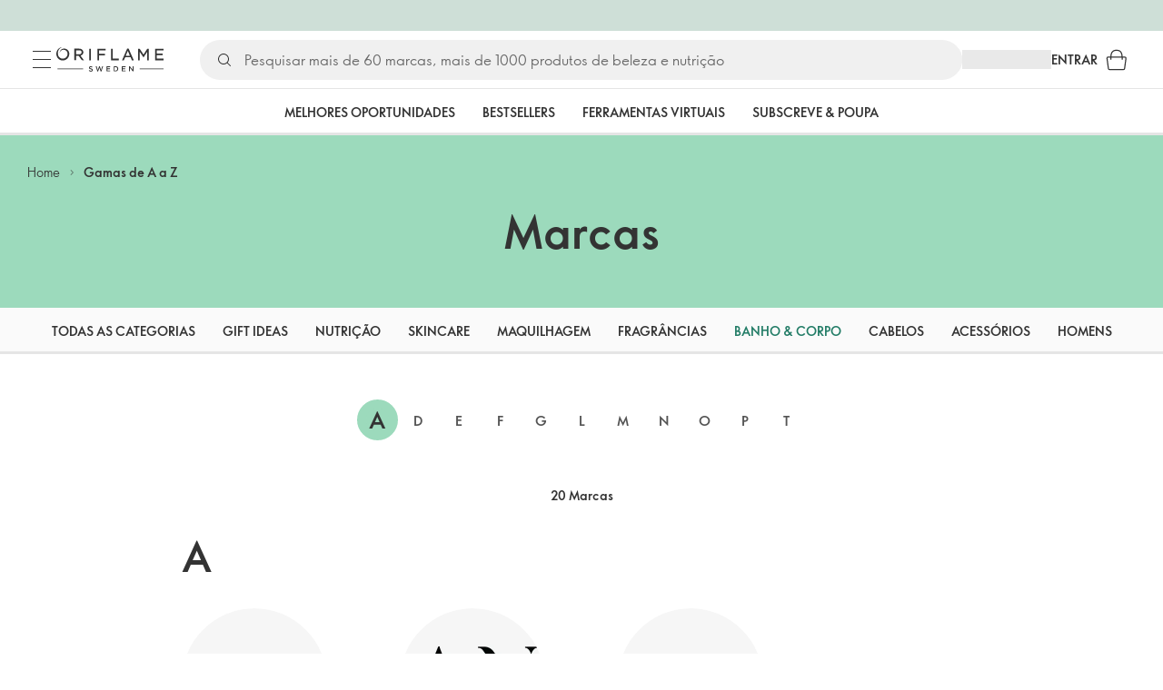

--- FILE ---
content_type: text/html; charset=utf-8
request_url: https://pt.oriflame.com/brands/?category=bath-body&count=
body_size: 32947
content:
<!DOCTYPE html><html lang="pt-PT"><head><meta charSet="utf-8" data-next-head=""/><meta name="viewport" content="width=device-width, initial-scale=1, shrink-to-fit=no" data-next-head=""/><meta name="robots" content="follow,index" data-next-head=""/><title data-next-head="">Gamas de A a Z | Oriflame Cosméticos</title><meta name="searchTitle" content="Gamas de A a Z" data-next-head=""/><meta name="visibility" content="all" data-next-head=""/><meta name="segment" content="nosegment" data-next-head=""/><meta name="spo" content="no" data-next-head=""/><meta property="og:url" content="https://pt.oriflame.com/brands" data-next-head=""/><meta name="header" content="Gamas de A a Z | Oriflame Cosméticos" data-next-head=""/><meta name="title" content="Gamas de A a Z | Oriflame Cosméticos" data-next-head=""/><meta property="og:title" content="Gamas de A a Z | Oriflame Cosméticos" data-next-head=""/><script id="spcloader" type="text/javascript" src="https://sdk.privacy-center.org//d0d0293a-cd77-4ae7-a290-7861d5c8ff08/loader.js?target_type=notice&amp;target=QMZhzwTj"></script><meta name="documentBuiltAt" content="Sun Jan 18 2026 01:55:25 GMT+0100 (Central European Standard Time)"/><script>window.oriAppInsightsSettings = JSON.parse(`{"samplingPercentage":10,"connectionString":"InstrumentationKey=3f4abe98-c6c1-44aa-88d8-a57850ddc537;IngestionEndpoint=https://westeurope-1.in.applicationinsights.azure.com/;LiveEndpoint=https://westeurope.livediagnostics.monitor.azure.com/;ApplicationId=25218284-61cd-4163-b155-dfc4560b5bea","disablePageUnloadEvents":["unload"],"metricSamplingPercentage":10}`)</script><link rel="preconnect" href="https://clientapp-cdn.oriflame.com"/><link rel="preconnect" href="https://graphqlnet-we.oriflame.com"/><link rel="preconnect" href="https://static.oriflame.com"/><link rel="preconnect" href="https://sdk.privacy-center.org/"/><link rel="dns-prefetch" href="https://sdk.privacy-center.org/"/><link rel="preconnect" href="https://www.googletagmanager.com/gtm.js?id=GTM-MK5GQN"/><link rel="alternate" hrefLang="pt" href="https://pt.oriflame.com/brands/"/><link rel="icon" href="https://static.oriflame.com/favicons/online/v1/favicon.ico" crossorigin="anonymous"/><link rel="preload" as="style" crossorigin="anonymous" href="https://static.oriflame.com/fonts/v2/font-sans-ori.css"/><link rel="preload" as="font" crossorigin="anonymous" href="https://static.oriflame.com/fonts/v2/fonts/sans-regular.woff2"/><link rel="stylesheet" crossorigin="anonymous" href="https://static.oriflame.com/fonts/v2/font-sans-ori.css"/><link rel="preload" as="style" crossorigin="anonymous" href="https://static.oriflame.com/fonts/v2/font-sans-condensed-ori.css"/><link rel="stylesheet" crossorigin="anonymous" href="https://static.oriflame.com/fonts/v2/font-sans-condensed-ori.css"/><link rel="canonical" href="https://pt.oriflame.com/brands"/><meta name="emotion-insertion-point" content=""/><style data-emotion="products-app-emotion-global tmbc4g">html{-webkit-font-smoothing:antialiased;-moz-osx-font-smoothing:grayscale;box-sizing:border-box;-webkit-text-size-adjust:100%;}*,*::before,*::after{box-sizing:inherit;}strong,b{font-weight:700;}body{margin:0;color:#333333;font-size:1.4rem;line-height:1.5;font-weight:normal;font-family:SansOri,SansOriFallback,sans-serif;background-color:#ffffff;}@media print{body{background-color:#ffffff;}}body::backdrop{background-color:#ffffff;}html{height:100%;webkit-text-size-adjust:100%;webkit-font-smoothing:antialiased;moz-osx-font-smoothing:grayscale;font-size:62.5%;}body{min-height:100%;margin:0;overflow:auto;font-size:1.4rem;}a{color:#333333;-webkit-text-decoration:none;text-decoration:none;}a:hover,a:focus{color:#227c66;}html,body,button,input,optgroup,select,textarea{font-family:SansOri,SansOriFallback,sans-serif;}article,aside,details,figcaption,figure,footer,header,hgroup,nav,section,summary,hr{display:block;}audio,canvas,video{display:inline-block;}audio:not([controls]){display:none;height:0;}iframe,button{border:none;}h1{font-size:2em;margin:.67em 0;}h1,h2,h3,h4,h5,h6{margin:0;font-weight:400;}b,strong{font-weight:700;}blockquote{margin:1em 0 1em 40px;}hr{height:1px;border:0;border-top:1px solid #cccccc;padding:0;}hr,p,pre{margin:1em 0;}code,pre{font-size:1rem;font-family:monospace,serif;}pre{white-space:pre-wrap;}small{font-size:80%;}sub,sup{font-size:75%;line-height:0;position:relative;vertical-align:baseline;}sup{top:-.5em;}sub{bottom:-.25em;}ol,ul{margin:0;padding:0;}nav ol,nav ul{list-style:none;list-style-image:none;}img{border:0;vertical-align:middle;max-width:100%;height:auto;}svg:not(:root){overflow:hidden;}label[for]{cursor:pointer;}button,input,select,textarea{font-size:1.6rem;margin:0;vertical-align:middle;}button,input{line-height:normal;}button,html input[type=button],input[type=reset],input[type=submit]{webkit-appearance:button;cursor:pointer;}button[disabled],html input[disabled],input[disabled]{cursor:default;}input[type=checkbox],input[type=radio]{webkit-box-sizing:border-box;box-sizing:border-box;padding:0;}input[type=text]::-ms-clear{display:none;}textarea{overflow:auto;vertical-align:top;}button::-moz-focus-inner,input::-moz-focus-inner{border:0;padding:0;}input[type=search]{box-sizing:content-box;webkit-appearance:textfield;webkit-box-sizing:content-box;}table{border-collapse:collapse;border-spacing:0;}th{font-weight:400;}body,button,figure{margin:0;}@media (hover: hover) and (pointer: fine){*{-ms-overflow-style:-ms-autohiding-scrollbar;scrollbar-width:thin;scrollbar-color:#cccccc transparent;}::-webkit-scrollbar{width:15px;height:15px;}::-webkit-scrollbar-track{background:transparent;}::-webkit-scrollbar-thumb{background:#cccccc;border-radius:13px;border:5px solid transparent;-webkit-background-clip:content-box;background-clip:content-box;}}</style><style data-emotion="products-app-emotion-global animation-c7515d">@-webkit-keyframes animation-c7515d{0%{opacity:1;}50%{opacity:0.4;}100%{opacity:1;}}@keyframes animation-c7515d{0%{opacity:1;}50%{opacity:0.4;}100%{opacity:1;}}</style><style data-emotion="products-app-emotion-global 1yu8u6p">.top-nav{--top-nav-height-animation:0.3s ease-in-out;--top-nav-height:64px;--top-nav-inner-height:64px;}.top-nav--is-mobile{--top-nav-height:60px;--top-nav-inner-height:60px;}.top-nav--with-top-area-banner{--top-nav-height:98px;--top-nav-inner-height:64px;}.top-nav--search-input-visible.top-nav--is-mobile{--top-nav-height:119px;--top-nav-inner-height:60px;}.top-nav--with-top-area-banner.top-nav--search-input-visible.top-nav--is-mobile{--top-nav-height:153px;--top-nav-inner-height:60px;}.top-nav--with-top-area-banner.top-nav--is-mobile{--top-nav-height:94px;--top-nav-inner-height:60px;}.top-nav--with-top-area-navigation{--top-nav-height:115px;--top-nav-inner-height:64px;}.top-nav--with-top-area-banner.top-nav--with-top-area-navigation{--top-nav-height:149px;--top-nav-inner-height:64px;}.top-nav--no-scroll{overflow:hidden;}#online-top-area-root{height:unset;}#top-area{height:var(--top-nav-height);-webkit-transition:height var(--top-nav-height-animation);transition:height var(--top-nav-height-animation);}</style><style data-emotion="products-app-emotion ozh9ux k3jsht c87wz4 8ttmd1 19sk4h4 cwp5q6 130kh19 f8nqa2 1txjm15 1iatin6 4cuwd 1vw230l 1coe3y3 fs4bep 6i170c 1g9eggs ofr7jn 1o8xjcm 1kffobv 1l6e05h kzomrz sr2yqc 32e4cm 6zayv0 o8i337 1f9ialp 1aq4pjx oeradv f1gwtp 130pqu8 16l2tip i8yde5 19j754h 17do188 fbp7a1 19l7y3c 18xi63 xx9001 p68l3 gxwke4 i5l3ci 1fxlarh 1l4gylu gdjagf um4hc9 51eq8m 1apn3o6 1h4wlu 1orhjpj 1q0l5mo agwaio 1nd5pgh zwhxl7 u91xcp 15qpjrg 1ppp2r 13vx3zo ndw8x2 hyn6yi 11f9op3 c9syz0 9oc228 1dit8kt ktv2fw 19vpciw 16st8kr 13m410t yjru3o 1p8u39e ibefjy 1h27bie 18iqvzv 16enj3u ma29bh 1jxui gfofqq 54jgzp ye1x7s dbo6ck qsaw8 e92jz3 86nxa2 3z1jj8 1dhmhwl">.products-app-emotion-ozh9ux{margin:0;font-size:1.4rem;line-height:1.5;font-weight:normal;font-family:SansOri,SansOriFallback,sans-serif;color:#333333;-webkit-text-decoration:underline;text-decoration:underline;text-decoration-color:var(--Link-underlineColor);--Link-underlineColor:rgba(51, 51, 51, 0.4);cursor:pointer;text-decoration-color:currentcolor;padding:5px 15px;position:absolute;top:0;left:0;background-color:#ffffff;z-index:99999;-webkit-transform:translateX(-100%);-moz-transform:translateX(-100%);-ms-transform:translateX(-100%);transform:translateX(-100%);-webkit-transition:-webkit-transform 0.3s;transition:transform 0.3s;}.products-app-emotion-ozh9ux:hover{text-decoration-color:inherit;}.products-app-emotion-ozh9ux:hover{color:#227c66;}.products-app-emotion-ozh9ux:focus{-webkit-transform:translateX(0);-moz-transform:translateX(0);-ms-transform:translateX(0);transform:translateX(0);}.products-app-emotion-k3jsht{min-height:var(--top-nav-height, 94px);}@media (min-width:900px){.products-app-emotion-k3jsht{min-height:var(--top-nav-height, 149px);}}.products-app-emotion-c87wz4{-webkit-align-items:center;-webkit-box-align:center;-ms-flex-align:center;align-items:center;background-color:#ffffff;border-bottom:1px solid #e5e5e5;box-sizing:border-box;display:-webkit-box;display:-webkit-flex;display:-ms-flexbox;display:flex;height:var(--top-nav-inner-height, 60px);left:0;padding:0px 15px;position:fixed;top:34px;-webkit-transition:height var(--top-nav-height-animation, 0.3s ease-in-out),background-color 0.1s ease-in-out;transition:height var(--top-nav-height-animation, 0.3s ease-in-out),background-color 0.1s ease-in-out;width:100%;z-index:1100;}@media (min-width:900px){.products-app-emotion-c87wz4{border-bottom:1px solid #e5e5e5;height:var(--top-nav-inner-height, 64px);padding:0px 30px;}}.products-app-emotion-8ttmd1{-webkit-align-items:center;-webkit-box-align:center;-ms-flex-align:center;align-items:center;display:-webkit-box;display:-webkit-flex;display:-ms-flexbox;display:flex;gap:15px;}@media (min-width:600px){.products-app-emotion-8ttmd1{max-width:none;}}@media (min-width:900px){.products-app-emotion-8ttmd1{gap:20px;}}@media (min-width:1200px){.products-app-emotion-8ttmd1{gap:40px;}}.products-app-emotion-19sk4h4{position:relative;}.products-app-emotion-cwp5q6{display:-webkit-inline-box;display:-webkit-inline-flex;display:-ms-inline-flexbox;display:inline-flex;-webkit-align-items:center;-webkit-box-align:center;-ms-flex-align:center;align-items:center;-webkit-box-pack:center;-ms-flex-pack:center;-webkit-justify-content:center;justify-content:center;position:relative;box-sizing:border-box;-webkit-tap-highlight-color:transparent;background-color:transparent;outline:0;border:0;margin:0;border-radius:0;padding:0;cursor:pointer;-webkit-user-select:none;-moz-user-select:none;-ms-user-select:none;user-select:none;vertical-align:middle;-moz-appearance:none;-webkit-appearance:none;-webkit-text-decoration:none;text-decoration:none;color:inherit;color:#333333;font-size:2.8rem;height:24px;width:24px;}.products-app-emotion-cwp5q6::-moz-focus-inner{border-style:none;}.products-app-emotion-cwp5q6.Mui-disabled{pointer-events:none;cursor:default;}@media print{.products-app-emotion-cwp5q6{-webkit-print-color-adjust:exact;color-adjust:exact;}}@media (min-width:900px){.products-app-emotion-cwp5q6{height:32px;width:32px;-webkit-transition:background 0.5s ease;transition:background 0.5s ease;}.products-app-emotion-cwp5q6:focus-visible{outline:none;background:rgba(0, 0, 0, 0.12);border-radius:5px;}.products-app-emotion-cwp5q6:hover .burgerMenuIconLine{box-shadow:0px 2px 2px 0px rgba(0,0,66,0.08),0px 1px 5px 0px rgba(0,0,66,0.08);}}.products-app-emotion-130kh19{display:block;}@media (min-width:900px){.products-app-emotion-130kh19{display:none;}}.products-app-emotion-f8nqa2{background-color:#333333;height:1px;margin-bottom:6px;opacity:1;position:relative;-webkit-transform:translateX(0) rotate(0) translateY(0);-moz-transform:translateX(0) rotate(0) translateY(0);-ms-transform:translateX(0) rotate(0) translateY(0);transform:translateX(0) rotate(0) translateY(0);-webkit-transition:opacity 0.3s linear,-webkit-transform 0.3s linear;transition:opacity 0.3s linear,transform 0.3s linear;width:15px;}@media (min-width:900px){.products-app-emotion-f8nqa2{margin-bottom:8px;width:20px;}}.products-app-emotion-f8nqa2:nth-of-type(3){margin-bottom:0;}.products-app-emotion-1txjm15{display:none;}@media (min-width:900px){.products-app-emotion-1txjm15{display:block;}}.products-app-emotion-1iatin6{text-align:center;}.products-app-emotion-4cuwd{margin:0;font-size:1.4rem;line-height:1.5;font-weight:normal;font-family:SansOri,SansOriFallback,sans-serif;color:#333333;-webkit-text-decoration:underline;text-decoration:underline;text-decoration-color:var(--Link-underlineColor);--Link-underlineColor:rgba(51, 51, 51, 0.4);cursor:pointer;text-decoration-color:currentcolor;line-height:0;padding:5px;margin:-5px;display:block;-webkit-transition:background 0.5s ease;transition:background 0.5s ease;}.products-app-emotion-4cuwd:hover{text-decoration-color:inherit;}.products-app-emotion-4cuwd:hover{color:#227c66;}.products-app-emotion-4cuwd svg{fill:#333333;}.products-app-emotion-4cuwd:focus-visible{outline:none;background:rgba(0, 0, 0, 0.12);border-radius:5px;}.products-app-emotion-1vw230l{width:90px;-webkit-transition:width var(--top-nav-height-animation, 0.3s ease-in-out);transition:width var(--top-nav-height-animation, 0.3s ease-in-out);}@media (min-width:900px){.products-app-emotion-1vw230l{width:118px;}}.products-app-emotion-1coe3y3{-webkit-align-items:center;-webkit-box-align:center;-ms-flex-align:center;align-items:center;display:-webkit-box;display:-webkit-flex;display:-ms-flexbox;display:flex;gap:15px;justify-self:end;-webkit-box-pack:end;-ms-flex-pack:end;-webkit-justify-content:flex-end;justify-content:flex-end;margin-left:15px;width:100%;}@media (min-width:600px){.products-app-emotion-1coe3y3{-webkit-box-pack:end;-ms-flex-pack:end;-webkit-justify-content:end;justify-content:end;}}@media (min-width:900px){.products-app-emotion-1coe3y3{gap:20px;margin-left:20px;max-width:none;}}@media (min-width:1200px){.products-app-emotion-1coe3y3{gap:40px;margin-left:40px;}}.products-app-emotion-fs4bep{background:#ffffff;box-sizing:border-box;display:none;height:59px;justify-self:center;left:0;padding:0px 15px 15px 15px;position:fixed;top:var(--top-nav-height, 94px);width:100%;z-index:1050;}@media (min-width:900px){.products-app-emotion-fs4bep{background:transparent;display:block;height:44px;padding:0;position:static;}}.products-app-emotion-6i170c{display:-webkit-box;display:-webkit-flex;display:-ms-flexbox;display:flex;-webkit-flex-direction:column;-ms-flex-direction:column;flex-direction:column;-webkit-box-pack:center;-ms-flex-pack:center;-webkit-justify-content:center;justify-content:center;background:#ffffff;width:100%;border-radius:100px;}@media (min-width:900px){.products-app-emotion-6i170c{border-radius:25px;margin:0 auto;max-width:900px;}}.products-app-emotion-1g9eggs{-webkit-align-items:center;-webkit-box-align:center;-ms-flex-align:center;align-items:center;background:#f0f0f0;border-radius:100px;box-sizing:border-box;color:#777777;display:-webkit-box;display:-webkit-flex;display:-ms-flexbox;display:flex;font-size:2.3rem;height:44px;overflow:hidden;padding-left:15px;width:100%;}.products-app-emotion-1g9eggs svg{fill:#333333;}@media (min-width:900px){.products-app-emotion-1g9eggs{height:44px;visibility:visible;}}.products-app-emotion-ofr7jn{-webkit-user-select:none;-moz-user-select:none;-ms-user-select:none;user-select:none;width:1em;height:1em;display:inline-block;-webkit-flex-shrink:0;-ms-flex-negative:0;flex-shrink:0;-webkit-transition:fill 200ms cubic-bezier(0.4, 0, 0.2, 1) 0ms;transition:fill 200ms cubic-bezier(0.4, 0, 0.2, 1) 0ms;fill:currentColor;font-size:2.4rem;}.products-app-emotion-1o8xjcm{background:#f0f0f0;border:none;color:#333333;font-size:1.6rem;height:auto;line-height:1.5;margin-left:8px;width:100%;text-overflow:ellipsis;}.products-app-emotion-1o8xjcm:focus{outline:none;}.products-app-emotion-1o8xjcm::-webkit-input-placeholder{color:#666666;}.products-app-emotion-1o8xjcm::-moz-placeholder{color:#666666;}.products-app-emotion-1o8xjcm:-ms-input-placeholder{color:#666666;}.products-app-emotion-1o8xjcm::placeholder{color:#666666;}.products-app-emotion-1kffobv{display:-webkit-inline-box;display:-webkit-inline-flex;display:-ms-inline-flexbox;display:inline-flex;-webkit-align-items:center;-webkit-box-align:center;-ms-flex-align:center;align-items:center;-webkit-box-pack:center;-ms-flex-pack:center;-webkit-justify-content:center;justify-content:center;position:relative;box-sizing:border-box;-webkit-tap-highlight-color:transparent;background-color:transparent;outline:0;border:0;margin:0;border-radius:0;padding:0;cursor:pointer;-webkit-user-select:none;-moz-user-select:none;-ms-user-select:none;user-select:none;vertical-align:middle;-moz-appearance:none;-webkit-appearance:none;-webkit-text-decoration:none;text-decoration:none;color:inherit;color:#333333;display:none;font-size:3rem;}.products-app-emotion-1kffobv::-moz-focus-inner{border-style:none;}.products-app-emotion-1kffobv.Mui-disabled{pointer-events:none;cursor:default;}@media print{.products-app-emotion-1kffobv{-webkit-print-color-adjust:exact;color-adjust:exact;}}@media (max-width:899.95px){.products-app-emotion-1kffobv{display:-webkit-inline-box;display:-webkit-inline-flex;display:-ms-inline-flexbox;display:inline-flex;}}.products-app-emotion-1l6e05h{-webkit-user-select:none;-moz-user-select:none;-ms-user-select:none;user-select:none;width:1em;height:1em;display:inline-block;-webkit-flex-shrink:0;-ms-flex-negative:0;flex-shrink:0;-webkit-transition:fill 200ms cubic-bezier(0.4, 0, 0.2, 1) 0ms;transition:fill 200ms cubic-bezier(0.4, 0, 0.2, 1) 0ms;fill:currentColor;font-size:inherit;}.products-app-emotion-kzomrz{display:block;background-color:rgba(51, 51, 51, 0.11);height:1.2em;-webkit-animation:animation-c7515d 2s ease-in-out 0.5s infinite;animation:animation-c7515d 2s ease-in-out 0.5s infinite;display:block;}.products-app-emotion-sr2yqc{display:-webkit-inline-box;display:-webkit-inline-flex;display:-ms-inline-flexbox;display:inline-flex;-webkit-align-items:center;-webkit-box-align:center;-ms-flex-align:center;align-items:center;-webkit-box-pack:center;-ms-flex-pack:center;-webkit-justify-content:center;justify-content:center;position:relative;box-sizing:border-box;-webkit-tap-highlight-color:transparent;background-color:transparent;outline:0;border:0;margin:0;border-radius:0;padding:0;cursor:pointer;-webkit-user-select:none;-moz-user-select:none;-ms-user-select:none;user-select:none;vertical-align:middle;-moz-appearance:none;-webkit-appearance:none;-webkit-text-decoration:none;text-decoration:none;color:inherit;font-size:3rem;color:#333333;white-space:nowrap;text-transform:uppercase;}.products-app-emotion-sr2yqc::-moz-focus-inner{border-style:none;}.products-app-emotion-sr2yqc.Mui-disabled{pointer-events:none;cursor:default;}@media print{.products-app-emotion-sr2yqc{-webkit-print-color-adjust:exact;color-adjust:exact;}}@media (min-width:900px){.products-app-emotion-sr2yqc{display:none;}}.products-app-emotion-32e4cm{display:-webkit-inline-box;display:-webkit-inline-flex;display:-ms-inline-flexbox;display:inline-flex;-webkit-align-items:center;-webkit-box-align:center;-ms-flex-align:center;align-items:center;-webkit-box-pack:center;-ms-flex-pack:center;-webkit-justify-content:center;justify-content:center;position:relative;box-sizing:border-box;-webkit-tap-highlight-color:transparent;background-color:transparent;outline:0;border:0;margin:0;border-radius:0;padding:0;cursor:pointer;-webkit-user-select:none;-moz-user-select:none;-ms-user-select:none;user-select:none;vertical-align:middle;-moz-appearance:none;-webkit-appearance:none;-webkit-text-decoration:none;text-decoration:none;color:inherit;display:none;}.products-app-emotion-32e4cm::-moz-focus-inner{border-style:none;}.products-app-emotion-32e4cm.Mui-disabled{pointer-events:none;cursor:default;}@media print{.products-app-emotion-32e4cm{-webkit-print-color-adjust:exact;color-adjust:exact;}}@media (min-width:900px){.products-app-emotion-32e4cm{color:#333333;display:block;font-size:1.4rem;font-weight:700;-webkit-text-decoration:none;text-decoration:none;white-space:nowrap;text-transform:uppercase;}.products-app-emotion-32e4cm:hover,.products-app-emotion-32e4cm:focus,.products-app-emotion-32e4cm:active{color:#777777;cursor:pointer;}}.products-app-emotion-6zayv0{position:relative;display:-webkit-inline-box;display:-webkit-inline-flex;display:-ms-inline-flexbox;display:inline-flex;vertical-align:middle;-webkit-flex-shrink:0;-ms-flex-negative:0;flex-shrink:0;}.products-app-emotion-6zayv0 .MuiBadge-badge{border-radius:50%;}.products-app-emotion-o8i337{display:-webkit-inline-box;display:-webkit-inline-flex;display:-ms-inline-flexbox;display:inline-flex;-webkit-align-items:center;-webkit-box-align:center;-ms-flex-align:center;align-items:center;-webkit-box-pack:center;-ms-flex-pack:center;-webkit-justify-content:center;justify-content:center;position:relative;box-sizing:border-box;-webkit-tap-highlight-color:transparent;background-color:transparent;outline:0;border:0;margin:0;border-radius:0;padding:0;cursor:pointer;-webkit-user-select:none;-moz-user-select:none;-ms-user-select:none;user-select:none;vertical-align:middle;-moz-appearance:none;-webkit-appearance:none;-webkit-text-decoration:none;text-decoration:none;color:inherit;text-align:center;-webkit-flex:0 0 auto;-ms-flex:0 0 auto;flex:0 0 auto;font-size:2.4rem;padding:6px;border-radius:50%;box-shadow:none;min-height:24px;min-width:24px;width:-webkit-fit-content;width:-moz-fit-content;width:fit-content;height:-webkit-fit-content;height:-moz-fit-content;height:fit-content;color:#333333;-webkit-transition:background-color 250ms cubic-bezier(0.4, 0, 0.2, 1) 0ms,box-shadow 250ms cubic-bezier(0.4, 0, 0.2, 1) 0ms,border-color 250ms cubic-bezier(0.4, 0, 0.2, 1) 0ms,color 250ms cubic-bezier(0.4, 0, 0.2, 1) 0ms;transition:background-color 250ms cubic-bezier(0.4, 0, 0.2, 1) 0ms,box-shadow 250ms cubic-bezier(0.4, 0, 0.2, 1) 0ms,border-color 250ms cubic-bezier(0.4, 0, 0.2, 1) 0ms,color 250ms cubic-bezier(0.4, 0, 0.2, 1) 0ms;background-color:transparent;color:#333333;font-size:3rem;}.products-app-emotion-o8i337::-moz-focus-inner{border-style:none;}.products-app-emotion-o8i337.Mui-disabled{pointer-events:none;cursor:default;}@media print{.products-app-emotion-o8i337{-webkit-print-color-adjust:exact;color-adjust:exact;}}.products-app-emotion-o8i337:hover{color:#333333;background:rgba(51, 51, 51, 0.04);}@media (hover: none){.products-app-emotion-o8i337:hover{background:transparent;}}.products-app-emotion-o8i337:focus{color:#333333;}.products-app-emotion-o8i337:active{background:rgba(51, 51, 51, 0.04);}.products-app-emotion-o8i337:hover,.products-app-emotion-o8i337:focus,.products-app-emotion-o8i337:active{background-color:transparent;color:#333333;}.products-app-emotion-1f9ialp{display:-webkit-box;display:-webkit-flex;display:-ms-flexbox;display:flex;-webkit-flex-direction:row;-ms-flex-direction:row;flex-direction:row;-webkit-box-flex-wrap:wrap;-webkit-flex-wrap:wrap;-ms-flex-wrap:wrap;flex-wrap:wrap;-webkit-box-pack:center;-ms-flex-pack:center;-webkit-justify-content:center;justify-content:center;-webkit-align-content:center;-ms-flex-line-pack:center;align-content:center;-webkit-align-items:center;-webkit-box-align:center;-ms-flex-align:center;align-items:center;position:absolute;box-sizing:border-box;font-family:SansOri,SansOriFallback,sans-serif;font-weight:700;font-size:1.2rem;min-width:20px;line-height:1;padding:0 6px;height:20px;border-radius:10px;z-index:1;-webkit-transition:-webkit-transform 225ms cubic-bezier(0.4, 0, 0.2, 1) 0ms;transition:transform 225ms cubic-bezier(0.4, 0, 0.2, 1) 0ms;background-color:#9cdabc;color:#333333;top:14%;right:14%;-webkit-transform:scale(1) translate(50%, -50%);-moz-transform:scale(1) translate(50%, -50%);-ms-transform:scale(1) translate(50%, -50%);transform:scale(1) translate(50%, -50%);transform-origin:100% 0%;-webkit-transition:-webkit-transform 195ms cubic-bezier(0.4, 0, 0.2, 1) 0ms;transition:transform 195ms cubic-bezier(0.4, 0, 0.2, 1) 0ms;box-shadow:none;border:1px solid #ffffff;font-size:1rem;letter-spacing:0;line-height:1.5;height:22px;min-width:22px;border-radius:11px;padding:0 3px;top:20%;}.products-app-emotion-1f9ialp.MuiBadge-invisible{-webkit-transform:scale(0) translate(50%, -50%);-moz-transform:scale(0) translate(50%, -50%);-ms-transform:scale(0) translate(50%, -50%);transform:scale(0) translate(50%, -50%);}.products-app-emotion-1aq4pjx{background:#e1f4eb;color:#333333;cursor:default;display:-webkit-box;display:-webkit-flex;display:-ms-flexbox;display:flex;z-index:1300;height:34px;width:100vw;position:fixed;top:0;left:0;-webkit-align-items:center;-webkit-box-align:center;-ms-flex-align:center;align-items:center;-webkit-box-pack:center;-ms-flex-pack:center;-webkit-justify-content:center;justify-content:center;}.products-app-emotion-oeradv{display:block;background-color:rgba(51, 51, 51, 0.11);height:1.2em;-webkit-animation:animation-c7515d 2s ease-in-out 0.5s infinite;animation:animation-c7515d 2s ease-in-out 0.5s infinite;}.products-app-emotion-f1gwtp{display:none;}@media (min-width:900px){.products-app-emotion-f1gwtp{-webkit-align-items:center;-webkit-box-align:center;-ms-flex-align:center;align-items:center;display:-webkit-box;display:-webkit-flex;display:-ms-flexbox;display:flex;height:51px;-webkit-box-pack:center;-ms-flex-pack:center;-webkit-justify-content:center;justify-content:center;left:0;position:fixed;top:calc(var(--top-nav-height, 149px) - 51px);width:100vw;z-index:1100;}}.products-app-emotion-f1gwtp .MuiTabs-root{background-color:#ffffff;}.products-app-emotion-f1gwtp:empty{display:none;}.products-app-emotion-130pqu8{overflow:hidden;min-height:48px;-webkit-overflow-scrolling:touch;display:-webkit-box;display:-webkit-flex;display:-ms-flexbox;display:flex;-webkit-box-pack:center;-ms-flex-pack:center;-webkit-justify-content:center;justify-content:center;min-height:unset;position:relative;background-color:#fafafa;gap:30px;width:100%;}.products-app-emotion-130pqu8:after{position:absolute;bottom:0;content:"";width:100%;height:3px;background-color:#e5e5e5;}.products-app-emotion-130pqu8 .MuiTabs-indicator{display:none;}.products-app-emotion-16l2tip{display:grid;-webkit-flex:none;-ms-flex:none;flex:none;place-items:center;position:relative;width:48px;color:#333333;cursor:pointer;font-size:1.6rem;-webkit-tap-highlight-color:transparent;opacity:0;}.products-app-emotion-i8yde5{overflow-x:auto;overflow-y:hidden;scrollbar-width:none;}.products-app-emotion-i8yde5::-webkit-scrollbar{display:none;}.products-app-emotion-19j754h{position:relative;display:inline-block;-webkit-flex:1 1 auto;-ms-flex:1 1 auto;flex:1 1 auto;white-space:nowrap;scrollbar-width:none;overflow-x:auto;overflow-y:hidden;-webkit-box-flex:0;-webkit-flex-grow:0;-ms-flex-positive:0;flex-grow:0;z-index:1;}.products-app-emotion-19j754h::-webkit-scrollbar{display:none;}.products-app-emotion-17do188{display:-webkit-box;display:-webkit-flex;display:-ms-flexbox;display:flex;}.products-app-emotion-fbp7a1{display:-webkit-inline-box;display:-webkit-inline-flex;display:-ms-inline-flexbox;display:inline-flex;-webkit-align-items:center;-webkit-box-align:center;-ms-flex-align:center;align-items:center;-webkit-box-pack:center;-ms-flex-pack:center;-webkit-justify-content:center;justify-content:center;position:relative;box-sizing:border-box;-webkit-tap-highlight-color:transparent;background-color:transparent;outline:0;border:0;margin:0;border-radius:0;padding:0;cursor:pointer;-webkit-user-select:none;-moz-user-select:none;-ms-user-select:none;user-select:none;vertical-align:middle;-moz-appearance:none;-webkit-appearance:none;-webkit-text-decoration:none;text-decoration:none;color:inherit;font-size:1.4rem;line-height:1.25;font-weight:bold;font-family:SansOri,SansOriFallback,sans-serif;text-transform:uppercase;max-width:360px;min-width:90px;position:relative;min-height:48px;-webkit-flex-shrink:0;-ms-flex-negative:0;flex-shrink:0;padding:12px 16px;overflow:hidden;white-space:normal;text-align:center;-webkit-flex-direction:row;-ms-flex-direction:row;flex-direction:row;color:#555555;text-transform:none;min-width:unset;min-height:unset;font-size:1.4rem;padding:10px 4px;margin-right:20px;color:#666666;color:#333333;margin-right:30px;font-size:1.4rem;font-weight:700;min-width:60px;height:51px;max-width:unset;text-transform:uppercase;opacity:1;white-space:nowrap;-webkit-order:0;-ms-flex-order:0;order:0;}.products-app-emotion-fbp7a1::-moz-focus-inner{border-style:none;}.products-app-emotion-fbp7a1.Mui-disabled{pointer-events:none;cursor:default;}@media print{.products-app-emotion-fbp7a1{-webkit-print-color-adjust:exact;color-adjust:exact;}}.products-app-emotion-fbp7a1.Mui-selected{color:#9cdabc;}.products-app-emotion-fbp7a1.Mui-disabled{color:#aaaaaa;}@media (min-width:900px){.products-app-emotion-fbp7a1{min-width:unset;margin-right:60px;font-size:2rem;padding:12px 4px;}}@media (min-width:1200px){.products-app-emotion-fbp7a1{font-size:2rem;}}.products-app-emotion-fbp7a1:last-child{margin-right:0;}.products-app-emotion-fbp7a1.Mui-selected{color:#333333;}.products-app-emotion-fbp7a1:hover{color:#555555;}.products-app-emotion-fbp7a1:focus{color:#333333;}.products-app-emotion-fbp7a1:focus-visible{color:#333333;-webkit-text-decoration:underline;text-decoration:underline;}.products-app-emotion-fbp7a1.active{color:#555555;}.products-app-emotion-fbp7a1.MuiTab-root{padding:0;}.products-app-emotion-fbp7a1.Mui-selected{color:#555555;}@media (min-width:900px){.products-app-emotion-fbp7a1{margin-right:30px;font-size:1.4rem;}}.products-app-emotion-19l7y3c{display:-webkit-inline-box;display:-webkit-inline-flex;display:-ms-inline-flexbox;display:inline-flex;-webkit-align-items:center;-webkit-box-align:center;-ms-flex-align:center;align-items:center;-webkit-box-pack:center;-ms-flex-pack:center;-webkit-justify-content:center;justify-content:center;position:relative;box-sizing:border-box;-webkit-tap-highlight-color:transparent;background-color:transparent;outline:0;border:0;margin:0;border-radius:0;padding:0;cursor:pointer;-webkit-user-select:none;-moz-user-select:none;-ms-user-select:none;user-select:none;vertical-align:middle;-moz-appearance:none;-webkit-appearance:none;-webkit-text-decoration:none;text-decoration:none;color:inherit;font-size:1.4rem;line-height:1.25;font-weight:bold;font-family:SansOri,SansOriFallback,sans-serif;text-transform:uppercase;max-width:360px;min-width:90px;position:relative;min-height:48px;-webkit-flex-shrink:0;-ms-flex-negative:0;flex-shrink:0;padding:12px 16px;overflow:hidden;white-space:normal;text-align:center;-webkit-flex-direction:row;-ms-flex-direction:row;flex-direction:row;color:#555555;text-transform:none;min-width:unset;min-height:unset;font-size:1.4rem;padding:10px 4px;margin-right:20px;color:#666666;color:#333333;margin-right:30px;font-size:1.4rem;font-weight:700;min-width:60px;height:51px;max-width:unset;text-transform:uppercase;opacity:1;white-space:nowrap;-webkit-order:1;-ms-flex-order:1;order:1;}.products-app-emotion-19l7y3c::-moz-focus-inner{border-style:none;}.products-app-emotion-19l7y3c.Mui-disabled{pointer-events:none;cursor:default;}@media print{.products-app-emotion-19l7y3c{-webkit-print-color-adjust:exact;color-adjust:exact;}}.products-app-emotion-19l7y3c.Mui-selected{color:#9cdabc;}.products-app-emotion-19l7y3c.Mui-disabled{color:#aaaaaa;}@media (min-width:900px){.products-app-emotion-19l7y3c{min-width:unset;margin-right:60px;font-size:2rem;padding:12px 4px;}}@media (min-width:1200px){.products-app-emotion-19l7y3c{font-size:2rem;}}.products-app-emotion-19l7y3c:last-child{margin-right:0;}.products-app-emotion-19l7y3c.Mui-selected{color:#333333;}.products-app-emotion-19l7y3c:hover{color:#555555;}.products-app-emotion-19l7y3c:focus{color:#333333;}.products-app-emotion-19l7y3c:focus-visible{color:#333333;-webkit-text-decoration:underline;text-decoration:underline;}.products-app-emotion-19l7y3c.active{color:#555555;}.products-app-emotion-19l7y3c.MuiTab-root{padding:0;}.products-app-emotion-19l7y3c.Mui-selected{color:#555555;}@media (min-width:900px){.products-app-emotion-19l7y3c{margin-right:30px;font-size:1.4rem;}}.products-app-emotion-18xi63{display:-webkit-inline-box;display:-webkit-inline-flex;display:-ms-inline-flexbox;display:inline-flex;-webkit-align-items:center;-webkit-box-align:center;-ms-flex-align:center;align-items:center;-webkit-box-pack:center;-ms-flex-pack:center;-webkit-justify-content:center;justify-content:center;position:relative;box-sizing:border-box;-webkit-tap-highlight-color:transparent;background-color:transparent;outline:0;border:0;margin:0;border-radius:0;padding:0;cursor:pointer;-webkit-user-select:none;-moz-user-select:none;-ms-user-select:none;user-select:none;vertical-align:middle;-moz-appearance:none;-webkit-appearance:none;-webkit-text-decoration:none;text-decoration:none;color:inherit;font-size:1.4rem;line-height:1.25;font-weight:bold;font-family:SansOri,SansOriFallback,sans-serif;text-transform:uppercase;max-width:360px;min-width:90px;position:relative;min-height:48px;-webkit-flex-shrink:0;-ms-flex-negative:0;flex-shrink:0;padding:12px 16px;overflow:hidden;white-space:normal;text-align:center;-webkit-flex-direction:row;-ms-flex-direction:row;flex-direction:row;color:#555555;text-transform:none;min-width:unset;min-height:unset;font-size:1.4rem;padding:10px 4px;margin-right:20px;color:#666666;color:#333333;margin-right:30px;font-size:1.4rem;font-weight:700;min-width:60px;height:51px;max-width:unset;text-transform:uppercase;opacity:1;white-space:nowrap;-webkit-order:2;-ms-flex-order:2;order:2;}.products-app-emotion-18xi63::-moz-focus-inner{border-style:none;}.products-app-emotion-18xi63.Mui-disabled{pointer-events:none;cursor:default;}@media print{.products-app-emotion-18xi63{-webkit-print-color-adjust:exact;color-adjust:exact;}}.products-app-emotion-18xi63.Mui-selected{color:#9cdabc;}.products-app-emotion-18xi63.Mui-disabled{color:#aaaaaa;}@media (min-width:900px){.products-app-emotion-18xi63{min-width:unset;margin-right:60px;font-size:2rem;padding:12px 4px;}}@media (min-width:1200px){.products-app-emotion-18xi63{font-size:2rem;}}.products-app-emotion-18xi63:last-child{margin-right:0;}.products-app-emotion-18xi63.Mui-selected{color:#333333;}.products-app-emotion-18xi63:hover{color:#555555;}.products-app-emotion-18xi63:focus{color:#333333;}.products-app-emotion-18xi63:focus-visible{color:#333333;-webkit-text-decoration:underline;text-decoration:underline;}.products-app-emotion-18xi63.active{color:#555555;}.products-app-emotion-18xi63.MuiTab-root{padding:0;}.products-app-emotion-18xi63.Mui-selected{color:#555555;}@media (min-width:900px){.products-app-emotion-18xi63{margin-right:30px;font-size:1.4rem;}}.products-app-emotion-xx9001{display:-webkit-inline-box;display:-webkit-inline-flex;display:-ms-inline-flexbox;display:inline-flex;-webkit-align-items:center;-webkit-box-align:center;-ms-flex-align:center;align-items:center;-webkit-box-pack:center;-ms-flex-pack:center;-webkit-justify-content:center;justify-content:center;position:relative;box-sizing:border-box;-webkit-tap-highlight-color:transparent;background-color:transparent;outline:0;border:0;margin:0;border-radius:0;padding:0;cursor:pointer;-webkit-user-select:none;-moz-user-select:none;-ms-user-select:none;user-select:none;vertical-align:middle;-moz-appearance:none;-webkit-appearance:none;-webkit-text-decoration:none;text-decoration:none;color:inherit;font-size:1.4rem;line-height:1.25;font-weight:bold;font-family:SansOri,SansOriFallback,sans-serif;text-transform:uppercase;max-width:360px;min-width:90px;position:relative;min-height:48px;-webkit-flex-shrink:0;-ms-flex-negative:0;flex-shrink:0;padding:12px 16px;overflow:hidden;white-space:normal;text-align:center;-webkit-flex-direction:row;-ms-flex-direction:row;flex-direction:row;color:#555555;text-transform:none;min-width:unset;min-height:unset;font-size:1.4rem;padding:10px 4px;margin-right:20px;color:#666666;color:#333333;margin-right:30px;font-size:1.4rem;font-weight:700;min-width:60px;height:51px;max-width:unset;text-transform:uppercase;opacity:1;white-space:nowrap;-webkit-order:3;-ms-flex-order:3;order:3;}.products-app-emotion-xx9001::-moz-focus-inner{border-style:none;}.products-app-emotion-xx9001.Mui-disabled{pointer-events:none;cursor:default;}@media print{.products-app-emotion-xx9001{-webkit-print-color-adjust:exact;color-adjust:exact;}}.products-app-emotion-xx9001.Mui-selected{color:#9cdabc;}.products-app-emotion-xx9001.Mui-disabled{color:#aaaaaa;}@media (min-width:900px){.products-app-emotion-xx9001{min-width:unset;margin-right:60px;font-size:2rem;padding:12px 4px;}}@media (min-width:1200px){.products-app-emotion-xx9001{font-size:2rem;}}.products-app-emotion-xx9001:last-child{margin-right:0;}.products-app-emotion-xx9001.Mui-selected{color:#333333;}.products-app-emotion-xx9001:hover{color:#555555;}.products-app-emotion-xx9001:focus{color:#333333;}.products-app-emotion-xx9001:focus-visible{color:#333333;-webkit-text-decoration:underline;text-decoration:underline;}.products-app-emotion-xx9001.active{color:#555555;}.products-app-emotion-xx9001.MuiTab-root{padding:0;}.products-app-emotion-xx9001.Mui-selected{color:#555555;}@media (min-width:900px){.products-app-emotion-xx9001{margin-right:30px;font-size:1.4rem;}}.products-app-emotion-p68l3{background:#ffffff;box-sizing:border-box;display:none;height:59px;justify-self:center;left:0;padding:0px 15px 15px 15px;position:fixed;top:var(--top-nav-height, 94px);width:100%;z-index:1050;}@media (min-width:900px){.products-app-emotion-p68l3{background:transparent;display:none;height:44px;padding:0;position:static;}}.products-app-emotion-gxwke4{width:100%;margin:0px auto;}.products-app-emotion-i5l3ci{display:grid;gap:15px;margin-bottom:15px;padding:0px 15px;}@media (min-width:600px){.products-app-emotion-i5l3ci{gap:30px;margin-bottom:30px;}}.products-app-emotion-1fxlarh{display:grid;margin:0px -15px;overflow:hidden;}.products-app-emotion-1l4gylu{background:#9cdabc;color:#333333;display:-webkit-box;display:-webkit-flex;display:-ms-flexbox;display:flex;-webkit-flex-direction:column;-ms-flex-direction:column;flex-direction:column;-webkit-box-pack:center;-ms-flex-pack:center;-webkit-justify-content:center;justify-content:center;overflow:hidden;position:relative;}.products-app-emotion-1l4gylu .MuiBreadcrumbs-root{color:#333333;}.products-app-emotion-gdjagf{left:15px;margin:0;position:absolute;top:15px;z-index:1;}@media (min-width:600px){.products-app-emotion-gdjagf{left:30px;top:30px;}}.products-app-emotion-um4hc9{margin:0;font-size:1.4rem;line-height:1.5;font-weight:normal;font-family:SansOri,SansOriFallback,sans-serif;color:#555555;font-size:1.2rem;color:inherit;margin:0;display:block;}@media (min-width:900px){.products-app-emotion-um4hc9{margin:0;}}@media (min-width:900px){.products-app-emotion-um4hc9{display:none;}}.products-app-emotion-51eq8m{display:-webkit-box;display:-webkit-flex;display:-ms-flexbox;display:flex;-webkit-box-flex-wrap:wrap;-webkit-flex-wrap:wrap;-ms-flex-wrap:wrap;flex-wrap:wrap;-webkit-align-items:center;-webkit-box-align:center;-ms-flex-align:center;align-items:center;padding:0;margin:0;list-style:none;}.products-app-emotion-1apn3o6{display:grid;grid-template-columns:18px auto;-webkit-align-items:center;-webkit-box-align:center;-ms-flex-align:center;align-items:center;gap:5px;}.products-app-emotion-1h4wlu{-webkit-user-select:none;-moz-user-select:none;-ms-user-select:none;user-select:none;width:1em;height:1em;display:inline-block;-webkit-flex-shrink:0;-ms-flex-negative:0;flex-shrink:0;-webkit-transition:fill 200ms cubic-bezier(0.4, 0, 0.2, 1) 0ms;transition:fill 200ms cubic-bezier(0.4, 0, 0.2, 1) 0ms;fill:currentColor;font-size:2.4rem;font-size:1.8rem;}.products-app-emotion-1orhjpj{margin:0;font-size:1.4rem;line-height:1.5;font-weight:normal;font-family:SansOri,SansOriFallback,sans-serif;color:#333333;-webkit-text-decoration:underline;text-decoration:underline;text-decoration-color:var(--Link-underlineColor);--Link-underlineColor:rgba(51, 51, 51, 0.4);cursor:pointer;text-decoration-color:currentcolor;color:inherit;font-weight:normal;-webkit-text-decoration:none;text-decoration:none;white-space:nowrap;overflow:hidden;text-overflow:ellipsis;max-width:90vw;}.products-app-emotion-1orhjpj:hover{text-decoration-color:inherit;}.products-app-emotion-1orhjpj:hover{color:#227c66;}.products-app-emotion-1orhjpj:hover,.products-app-emotion-1orhjpj:focus{color:inherit;font-weight:normal;-webkit-text-decoration:underline;text-decoration:underline;}.products-app-emotion-1q0l5mo{margin:0;font-size:1.4rem;line-height:1.5;font-weight:normal;font-family:SansOri,SansOriFallback,sans-serif;color:#555555;font-size:1.2rem;color:inherit;margin:0;display:none;}@media (min-width:900px){.products-app-emotion-1q0l5mo{margin:0;}}@media (min-width:900px){.products-app-emotion-1q0l5mo{display:block;}}.products-app-emotion-agwaio{margin:0;font-size:1.4rem;line-height:1.5;font-weight:normal;font-family:SansOri,SansOriFallback,sans-serif;color:inherit;-webkit-text-decoration:underline;text-decoration:underline;cursor:pointer;text-decoration-color:currentcolor;color:inherit;color:inherit;font-weight:normal;-webkit-text-decoration:none;text-decoration:none;white-space:nowrap;overflow:hidden;text-overflow:ellipsis;max-width:90vw;}.products-app-emotion-agwaio:hover{text-decoration-color:inherit;}.products-app-emotion-agwaio:hover{color:#227c66;}.products-app-emotion-agwaio:hover,.products-app-emotion-agwaio:focus{color:inherit;font-weight:normal;-webkit-text-decoration:underline;text-decoration:underline;}.products-app-emotion-1nd5pgh{display:-webkit-box;display:-webkit-flex;display:-ms-flexbox;display:flex;-webkit-user-select:none;-moz-user-select:none;-ms-user-select:none;user-select:none;margin-left:8px;margin-right:8px;}.products-app-emotion-zwhxl7{-webkit-user-select:none;-moz-user-select:none;-ms-user-select:none;user-select:none;width:1em;height:1em;display:inline-block;-webkit-flex-shrink:0;-ms-flex-negative:0;flex-shrink:0;-webkit-transition:fill 200ms cubic-bezier(0.4, 0, 0.2, 1) 0ms;transition:fill 200ms cubic-bezier(0.4, 0, 0.2, 1) 0ms;fill:currentColor;font-size:2.4rem;font-size:1rem;}.products-app-emotion-u91xcp{margin:0;font-size:1.4rem;line-height:1.5;font-weight:normal;font-family:SansOri,SansOriFallback,sans-serif;color:inherit;-webkit-text-decoration:underline;text-decoration:underline;cursor:pointer;text-decoration-color:currentcolor;color:inherit;color:inherit;font-weight:bold;-webkit-text-decoration:none;text-decoration:none;white-space:nowrap;overflow:hidden;text-overflow:ellipsis;max-width:90vw;}.products-app-emotion-u91xcp:hover{text-decoration-color:inherit;}.products-app-emotion-u91xcp:hover{color:#227c66;}.products-app-emotion-u91xcp:hover,.products-app-emotion-u91xcp:focus{color:inherit;font-weight:bold;-webkit-text-decoration:underline;text-decoration:underline;}.products-app-emotion-15qpjrg{-webkit-align-items:center;-webkit-box-align:center;-ms-flex-align:center;align-items:center;display:-webkit-box;display:-webkit-flex;display:-ms-flexbox;display:flex;-webkit-box-pack:center;-ms-flex-pack:center;-webkit-justify-content:center;justify-content:center;padding:50px 15px 30px 15px;position:relative;}@media (min-width:600px){.products-app-emotion-15qpjrg{padding:70px 30px 50px 30px;}}.products-app-emotion-1ppp2r{margin:0;font-size:3rem;font-weight:bold;line-height:1.3;font-family:SansOri,SansOriFallback,sans-serif;display:-webkit-box;overflow:hidden;text-align:center;text-overflow:ellipsis;-webkit-box-orient:vertical;-webkit-line-clamp:3;}@media (min-width:900px){.products-app-emotion-1ppp2r{font-size:5rem;line-height:1.2;}}@media (min-width:600px){.products-app-emotion-1ppp2r{max-width:860px;-webkit-line-clamp:2;}}@media (min-width:900px){.products-app-emotion-1ppp2r{line-height:1.4;}}.products-app-emotion-13vx3zo{display:-webkit-inline-box;display:-webkit-inline-flex;display:-ms-inline-flexbox;display:inline-flex;-webkit-align-items:center;-webkit-box-align:center;-ms-flex-align:center;align-items:center;-webkit-box-pack:center;-ms-flex-pack:center;-webkit-justify-content:center;justify-content:center;position:relative;box-sizing:border-box;-webkit-tap-highlight-color:transparent;background-color:transparent;outline:0;border:0;margin:0;border-radius:0;padding:0;cursor:pointer;-webkit-user-select:none;-moz-user-select:none;-ms-user-select:none;user-select:none;vertical-align:middle;-moz-appearance:none;-webkit-appearance:none;-webkit-text-decoration:none;text-decoration:none;color:inherit;font-size:1.4rem;line-height:1.25;font-weight:bold;font-family:SansOri,SansOriFallback,sans-serif;text-transform:uppercase;max-width:360px;min-width:90px;position:relative;min-height:48px;-webkit-flex-shrink:0;-ms-flex-negative:0;flex-shrink:0;padding:12px 16px;overflow:hidden;white-space:normal;text-align:center;-webkit-flex-direction:row;-ms-flex-direction:row;flex-direction:row;color:#555555;text-transform:none;min-width:unset;min-height:unset;font-size:1.4rem;padding:10px 4px;margin-right:20px;color:#666666;color:#333333;margin-right:30px;font-size:1.4rem;font-weight:700;min-width:60px;height:51px;max-width:unset;text-transform:uppercase;opacity:1;white-space:nowrap;-webkit-order:0;-ms-flex-order:0;order:0;}.products-app-emotion-13vx3zo::-moz-focus-inner{border-style:none;}.products-app-emotion-13vx3zo.Mui-disabled{pointer-events:none;cursor:default;}@media print{.products-app-emotion-13vx3zo{-webkit-print-color-adjust:exact;color-adjust:exact;}}.products-app-emotion-13vx3zo.Mui-selected{color:#9cdabc;}.products-app-emotion-13vx3zo.Mui-disabled{color:#aaaaaa;}@media (min-width:900px){.products-app-emotion-13vx3zo{min-width:unset;margin-right:60px;font-size:2rem;padding:12px 4px;}}@media (min-width:1200px){.products-app-emotion-13vx3zo{font-size:2rem;}}.products-app-emotion-13vx3zo:last-child{margin-right:0;}.products-app-emotion-13vx3zo.Mui-selected{color:#333333;}.products-app-emotion-13vx3zo:hover{color:#227c66;}.products-app-emotion-13vx3zo:focus{color:#333333;}.products-app-emotion-13vx3zo:focus-visible{color:#333333;-webkit-text-decoration:underline;text-decoration:underline;}.products-app-emotion-13vx3zo.active{color:#227c66;}.products-app-emotion-13vx3zo.MuiTab-root{padding:0;}.products-app-emotion-13vx3zo.Mui-selected{color:#227c66;}@media (min-width:900px){.products-app-emotion-13vx3zo{margin-right:30px;font-size:1.4rem;}}.products-app-emotion-ndw8x2{display:-webkit-inline-box;display:-webkit-inline-flex;display:-ms-inline-flexbox;display:inline-flex;-webkit-align-items:center;-webkit-box-align:center;-ms-flex-align:center;align-items:center;-webkit-box-pack:center;-ms-flex-pack:center;-webkit-justify-content:center;justify-content:center;position:relative;box-sizing:border-box;-webkit-tap-highlight-color:transparent;background-color:transparent;outline:0;border:0;margin:0;border-radius:0;padding:0;cursor:pointer;-webkit-user-select:none;-moz-user-select:none;-ms-user-select:none;user-select:none;vertical-align:middle;-moz-appearance:none;-webkit-appearance:none;-webkit-text-decoration:none;text-decoration:none;color:inherit;font-size:1.4rem;line-height:1.25;font-weight:bold;font-family:SansOri,SansOriFallback,sans-serif;text-transform:uppercase;max-width:360px;min-width:90px;position:relative;min-height:48px;-webkit-flex-shrink:0;-ms-flex-negative:0;flex-shrink:0;padding:12px 16px;overflow:hidden;white-space:normal;text-align:center;-webkit-flex-direction:row;-ms-flex-direction:row;flex-direction:row;color:#555555;text-transform:none;min-width:unset;min-height:unset;font-size:1.4rem;padding:10px 4px;margin-right:20px;color:#666666;color:#333333;margin-right:30px;font-size:1.4rem;font-weight:700;min-width:60px;height:51px;max-width:unset;text-transform:uppercase;opacity:1;white-space:nowrap;-webkit-order:1;-ms-flex-order:1;order:1;}.products-app-emotion-ndw8x2::-moz-focus-inner{border-style:none;}.products-app-emotion-ndw8x2.Mui-disabled{pointer-events:none;cursor:default;}@media print{.products-app-emotion-ndw8x2{-webkit-print-color-adjust:exact;color-adjust:exact;}}.products-app-emotion-ndw8x2.Mui-selected{color:#9cdabc;}.products-app-emotion-ndw8x2.Mui-disabled{color:#aaaaaa;}@media (min-width:900px){.products-app-emotion-ndw8x2{min-width:unset;margin-right:60px;font-size:2rem;padding:12px 4px;}}@media (min-width:1200px){.products-app-emotion-ndw8x2{font-size:2rem;}}.products-app-emotion-ndw8x2:last-child{margin-right:0;}.products-app-emotion-ndw8x2.Mui-selected{color:#333333;}.products-app-emotion-ndw8x2:hover{color:#227c66;}.products-app-emotion-ndw8x2:focus{color:#333333;}.products-app-emotion-ndw8x2:focus-visible{color:#333333;-webkit-text-decoration:underline;text-decoration:underline;}.products-app-emotion-ndw8x2.active{color:#227c66;}.products-app-emotion-ndw8x2.MuiTab-root{padding:0;}.products-app-emotion-ndw8x2.Mui-selected{color:#227c66;}@media (min-width:900px){.products-app-emotion-ndw8x2{margin-right:30px;font-size:1.4rem;}}.products-app-emotion-hyn6yi{display:-webkit-inline-box;display:-webkit-inline-flex;display:-ms-inline-flexbox;display:inline-flex;-webkit-align-items:center;-webkit-box-align:center;-ms-flex-align:center;align-items:center;-webkit-box-pack:center;-ms-flex-pack:center;-webkit-justify-content:center;justify-content:center;position:relative;box-sizing:border-box;-webkit-tap-highlight-color:transparent;background-color:transparent;outline:0;border:0;margin:0;border-radius:0;padding:0;cursor:pointer;-webkit-user-select:none;-moz-user-select:none;-ms-user-select:none;user-select:none;vertical-align:middle;-moz-appearance:none;-webkit-appearance:none;-webkit-text-decoration:none;text-decoration:none;color:inherit;font-size:1.4rem;line-height:1.25;font-weight:bold;font-family:SansOri,SansOriFallback,sans-serif;text-transform:uppercase;max-width:360px;min-width:90px;position:relative;min-height:48px;-webkit-flex-shrink:0;-ms-flex-negative:0;flex-shrink:0;padding:12px 16px;overflow:hidden;white-space:normal;text-align:center;-webkit-flex-direction:row;-ms-flex-direction:row;flex-direction:row;color:#555555;text-transform:none;min-width:unset;min-height:unset;font-size:1.4rem;padding:10px 4px;margin-right:20px;color:#666666;color:#333333;margin-right:30px;font-size:1.4rem;font-weight:700;min-width:60px;height:51px;max-width:unset;text-transform:uppercase;opacity:1;white-space:nowrap;-webkit-order:2;-ms-flex-order:2;order:2;}.products-app-emotion-hyn6yi::-moz-focus-inner{border-style:none;}.products-app-emotion-hyn6yi.Mui-disabled{pointer-events:none;cursor:default;}@media print{.products-app-emotion-hyn6yi{-webkit-print-color-adjust:exact;color-adjust:exact;}}.products-app-emotion-hyn6yi.Mui-selected{color:#9cdabc;}.products-app-emotion-hyn6yi.Mui-disabled{color:#aaaaaa;}@media (min-width:900px){.products-app-emotion-hyn6yi{min-width:unset;margin-right:60px;font-size:2rem;padding:12px 4px;}}@media (min-width:1200px){.products-app-emotion-hyn6yi{font-size:2rem;}}.products-app-emotion-hyn6yi:last-child{margin-right:0;}.products-app-emotion-hyn6yi.Mui-selected{color:#333333;}.products-app-emotion-hyn6yi:hover{color:#227c66;}.products-app-emotion-hyn6yi:focus{color:#333333;}.products-app-emotion-hyn6yi:focus-visible{color:#333333;-webkit-text-decoration:underline;text-decoration:underline;}.products-app-emotion-hyn6yi.active{color:#227c66;}.products-app-emotion-hyn6yi.MuiTab-root{padding:0;}.products-app-emotion-hyn6yi.Mui-selected{color:#227c66;}@media (min-width:900px){.products-app-emotion-hyn6yi{margin-right:30px;font-size:1.4rem;}}.products-app-emotion-11f9op3{display:-webkit-inline-box;display:-webkit-inline-flex;display:-ms-inline-flexbox;display:inline-flex;-webkit-align-items:center;-webkit-box-align:center;-ms-flex-align:center;align-items:center;-webkit-box-pack:center;-ms-flex-pack:center;-webkit-justify-content:center;justify-content:center;position:relative;box-sizing:border-box;-webkit-tap-highlight-color:transparent;background-color:transparent;outline:0;border:0;margin:0;border-radius:0;padding:0;cursor:pointer;-webkit-user-select:none;-moz-user-select:none;-ms-user-select:none;user-select:none;vertical-align:middle;-moz-appearance:none;-webkit-appearance:none;-webkit-text-decoration:none;text-decoration:none;color:inherit;font-size:1.4rem;line-height:1.25;font-weight:bold;font-family:SansOri,SansOriFallback,sans-serif;text-transform:uppercase;max-width:360px;min-width:90px;position:relative;min-height:48px;-webkit-flex-shrink:0;-ms-flex-negative:0;flex-shrink:0;padding:12px 16px;overflow:hidden;white-space:normal;text-align:center;-webkit-flex-direction:row;-ms-flex-direction:row;flex-direction:row;color:#555555;text-transform:none;min-width:unset;min-height:unset;font-size:1.4rem;padding:10px 4px;margin-right:20px;color:#666666;color:#333333;margin-right:30px;font-size:1.4rem;font-weight:700;min-width:60px;height:51px;max-width:unset;text-transform:uppercase;opacity:1;white-space:nowrap;-webkit-order:3;-ms-flex-order:3;order:3;}.products-app-emotion-11f9op3::-moz-focus-inner{border-style:none;}.products-app-emotion-11f9op3.Mui-disabled{pointer-events:none;cursor:default;}@media print{.products-app-emotion-11f9op3{-webkit-print-color-adjust:exact;color-adjust:exact;}}.products-app-emotion-11f9op3.Mui-selected{color:#9cdabc;}.products-app-emotion-11f9op3.Mui-disabled{color:#aaaaaa;}@media (min-width:900px){.products-app-emotion-11f9op3{min-width:unset;margin-right:60px;font-size:2rem;padding:12px 4px;}}@media (min-width:1200px){.products-app-emotion-11f9op3{font-size:2rem;}}.products-app-emotion-11f9op3:last-child{margin-right:0;}.products-app-emotion-11f9op3.Mui-selected{color:#333333;}.products-app-emotion-11f9op3:hover{color:#227c66;}.products-app-emotion-11f9op3:focus{color:#333333;}.products-app-emotion-11f9op3:focus-visible{color:#333333;-webkit-text-decoration:underline;text-decoration:underline;}.products-app-emotion-11f9op3.active{color:#227c66;}.products-app-emotion-11f9op3.MuiTab-root{padding:0;}.products-app-emotion-11f9op3.Mui-selected{color:#227c66;}@media (min-width:900px){.products-app-emotion-11f9op3{margin-right:30px;font-size:1.4rem;}}.products-app-emotion-c9syz0{display:-webkit-inline-box;display:-webkit-inline-flex;display:-ms-inline-flexbox;display:inline-flex;-webkit-align-items:center;-webkit-box-align:center;-ms-flex-align:center;align-items:center;-webkit-box-pack:center;-ms-flex-pack:center;-webkit-justify-content:center;justify-content:center;position:relative;box-sizing:border-box;-webkit-tap-highlight-color:transparent;background-color:transparent;outline:0;border:0;margin:0;border-radius:0;padding:0;cursor:pointer;-webkit-user-select:none;-moz-user-select:none;-ms-user-select:none;user-select:none;vertical-align:middle;-moz-appearance:none;-webkit-appearance:none;-webkit-text-decoration:none;text-decoration:none;color:inherit;font-size:1.4rem;line-height:1.25;font-weight:bold;font-family:SansOri,SansOriFallback,sans-serif;text-transform:uppercase;max-width:360px;min-width:90px;position:relative;min-height:48px;-webkit-flex-shrink:0;-ms-flex-negative:0;flex-shrink:0;padding:12px 16px;overflow:hidden;white-space:normal;text-align:center;-webkit-flex-direction:row;-ms-flex-direction:row;flex-direction:row;color:#555555;text-transform:none;min-width:unset;min-height:unset;font-size:1.4rem;padding:10px 4px;margin-right:20px;color:#666666;color:#333333;margin-right:30px;font-size:1.4rem;font-weight:700;min-width:60px;height:51px;max-width:unset;text-transform:uppercase;opacity:1;white-space:nowrap;-webkit-order:4;-ms-flex-order:4;order:4;}.products-app-emotion-c9syz0::-moz-focus-inner{border-style:none;}.products-app-emotion-c9syz0.Mui-disabled{pointer-events:none;cursor:default;}@media print{.products-app-emotion-c9syz0{-webkit-print-color-adjust:exact;color-adjust:exact;}}.products-app-emotion-c9syz0.Mui-selected{color:#9cdabc;}.products-app-emotion-c9syz0.Mui-disabled{color:#aaaaaa;}@media (min-width:900px){.products-app-emotion-c9syz0{min-width:unset;margin-right:60px;font-size:2rem;padding:12px 4px;}}@media (min-width:1200px){.products-app-emotion-c9syz0{font-size:2rem;}}.products-app-emotion-c9syz0:last-child{margin-right:0;}.products-app-emotion-c9syz0.Mui-selected{color:#333333;}.products-app-emotion-c9syz0:hover{color:#227c66;}.products-app-emotion-c9syz0:focus{color:#333333;}.products-app-emotion-c9syz0:focus-visible{color:#333333;-webkit-text-decoration:underline;text-decoration:underline;}.products-app-emotion-c9syz0.active{color:#227c66;}.products-app-emotion-c9syz0.MuiTab-root{padding:0;}.products-app-emotion-c9syz0.Mui-selected{color:#227c66;}@media (min-width:900px){.products-app-emotion-c9syz0{margin-right:30px;font-size:1.4rem;}}.products-app-emotion-9oc228{display:-webkit-inline-box;display:-webkit-inline-flex;display:-ms-inline-flexbox;display:inline-flex;-webkit-align-items:center;-webkit-box-align:center;-ms-flex-align:center;align-items:center;-webkit-box-pack:center;-ms-flex-pack:center;-webkit-justify-content:center;justify-content:center;position:relative;box-sizing:border-box;-webkit-tap-highlight-color:transparent;background-color:transparent;outline:0;border:0;margin:0;border-radius:0;padding:0;cursor:pointer;-webkit-user-select:none;-moz-user-select:none;-ms-user-select:none;user-select:none;vertical-align:middle;-moz-appearance:none;-webkit-appearance:none;-webkit-text-decoration:none;text-decoration:none;color:inherit;font-size:1.4rem;line-height:1.25;font-weight:bold;font-family:SansOri,SansOriFallback,sans-serif;text-transform:uppercase;max-width:360px;min-width:90px;position:relative;min-height:48px;-webkit-flex-shrink:0;-ms-flex-negative:0;flex-shrink:0;padding:12px 16px;overflow:hidden;white-space:normal;text-align:center;-webkit-flex-direction:row;-ms-flex-direction:row;flex-direction:row;color:#555555;text-transform:none;min-width:unset;min-height:unset;font-size:1.4rem;padding:10px 4px;margin-right:20px;color:#666666;color:#333333;margin-right:30px;font-size:1.4rem;font-weight:700;min-width:60px;height:51px;max-width:unset;text-transform:uppercase;opacity:1;white-space:nowrap;-webkit-order:5;-ms-flex-order:5;order:5;}.products-app-emotion-9oc228::-moz-focus-inner{border-style:none;}.products-app-emotion-9oc228.Mui-disabled{pointer-events:none;cursor:default;}@media print{.products-app-emotion-9oc228{-webkit-print-color-adjust:exact;color-adjust:exact;}}.products-app-emotion-9oc228.Mui-selected{color:#9cdabc;}.products-app-emotion-9oc228.Mui-disabled{color:#aaaaaa;}@media (min-width:900px){.products-app-emotion-9oc228{min-width:unset;margin-right:60px;font-size:2rem;padding:12px 4px;}}@media (min-width:1200px){.products-app-emotion-9oc228{font-size:2rem;}}.products-app-emotion-9oc228:last-child{margin-right:0;}.products-app-emotion-9oc228.Mui-selected{color:#333333;}.products-app-emotion-9oc228:hover{color:#227c66;}.products-app-emotion-9oc228:focus{color:#333333;}.products-app-emotion-9oc228:focus-visible{color:#333333;-webkit-text-decoration:underline;text-decoration:underline;}.products-app-emotion-9oc228.active{color:#227c66;}.products-app-emotion-9oc228.MuiTab-root{padding:0;}.products-app-emotion-9oc228.Mui-selected{color:#227c66;}@media (min-width:900px){.products-app-emotion-9oc228{margin-right:30px;font-size:1.4rem;}}.products-app-emotion-1dit8kt{display:-webkit-inline-box;display:-webkit-inline-flex;display:-ms-inline-flexbox;display:inline-flex;-webkit-align-items:center;-webkit-box-align:center;-ms-flex-align:center;align-items:center;-webkit-box-pack:center;-ms-flex-pack:center;-webkit-justify-content:center;justify-content:center;position:relative;box-sizing:border-box;-webkit-tap-highlight-color:transparent;background-color:transparent;outline:0;border:0;margin:0;border-radius:0;padding:0;cursor:pointer;-webkit-user-select:none;-moz-user-select:none;-ms-user-select:none;user-select:none;vertical-align:middle;-moz-appearance:none;-webkit-appearance:none;-webkit-text-decoration:none;text-decoration:none;color:inherit;font-size:1.4rem;line-height:1.25;font-weight:bold;font-family:SansOri,SansOriFallback,sans-serif;text-transform:uppercase;max-width:360px;min-width:90px;position:relative;min-height:48px;-webkit-flex-shrink:0;-ms-flex-negative:0;flex-shrink:0;padding:12px 16px;overflow:hidden;white-space:normal;text-align:center;-webkit-flex-direction:row;-ms-flex-direction:row;flex-direction:row;color:#555555;text-transform:none;min-width:unset;min-height:unset;font-size:1.4rem;padding:10px 4px;margin-right:20px;color:#666666;color:#333333;margin-right:30px;font-size:1.4rem;font-weight:700;min-width:60px;height:51px;max-width:unset;text-transform:uppercase;opacity:1;white-space:nowrap;-webkit-order:6;-ms-flex-order:6;order:6;}.products-app-emotion-1dit8kt::-moz-focus-inner{border-style:none;}.products-app-emotion-1dit8kt.Mui-disabled{pointer-events:none;cursor:default;}@media print{.products-app-emotion-1dit8kt{-webkit-print-color-adjust:exact;color-adjust:exact;}}.products-app-emotion-1dit8kt.Mui-selected{color:#9cdabc;}.products-app-emotion-1dit8kt.Mui-disabled{color:#aaaaaa;}@media (min-width:900px){.products-app-emotion-1dit8kt{min-width:unset;margin-right:60px;font-size:2rem;padding:12px 4px;}}@media (min-width:1200px){.products-app-emotion-1dit8kt{font-size:2rem;}}.products-app-emotion-1dit8kt:last-child{margin-right:0;}.products-app-emotion-1dit8kt.Mui-selected{color:#333333;}.products-app-emotion-1dit8kt:hover{color:#227c66;}.products-app-emotion-1dit8kt:focus{color:#333333;}.products-app-emotion-1dit8kt:focus-visible{color:#333333;-webkit-text-decoration:underline;text-decoration:underline;}.products-app-emotion-1dit8kt.active{color:#227c66;}.products-app-emotion-1dit8kt.MuiTab-root{padding:0;}.products-app-emotion-1dit8kt.Mui-selected{color:#227c66;}@media (min-width:900px){.products-app-emotion-1dit8kt{margin-right:30px;font-size:1.4rem;}}.products-app-emotion-ktv2fw{position:absolute;height:2px;bottom:0;width:100%;-webkit-transition:all 300ms cubic-bezier(0.4, 0, 0.2, 1) 0ms;transition:all 300ms cubic-bezier(0.4, 0, 0.2, 1) 0ms;background-color:#9cdabc;height:3px;z-index:1;background-color:#333333;}.products-app-emotion-19vpciw{display:-webkit-inline-box;display:-webkit-inline-flex;display:-ms-inline-flexbox;display:inline-flex;-webkit-align-items:center;-webkit-box-align:center;-ms-flex-align:center;align-items:center;-webkit-box-pack:center;-ms-flex-pack:center;-webkit-justify-content:center;justify-content:center;position:relative;box-sizing:border-box;-webkit-tap-highlight-color:transparent;background-color:transparent;outline:0;border:0;margin:0;border-radius:0;padding:0;cursor:pointer;-webkit-user-select:none;-moz-user-select:none;-ms-user-select:none;user-select:none;vertical-align:middle;-moz-appearance:none;-webkit-appearance:none;-webkit-text-decoration:none;text-decoration:none;color:inherit;font-size:1.4rem;line-height:1.25;font-weight:bold;font-family:SansOri,SansOriFallback,sans-serif;text-transform:uppercase;max-width:360px;min-width:90px;position:relative;min-height:48px;-webkit-flex-shrink:0;-ms-flex-negative:0;flex-shrink:0;padding:12px 16px;overflow:hidden;white-space:normal;text-align:center;-webkit-flex-direction:row;-ms-flex-direction:row;flex-direction:row;color:#555555;text-transform:none;min-width:unset;min-height:unset;font-size:1.4rem;padding:10px 4px;margin-right:20px;color:#666666;color:#333333;margin-right:30px;font-size:1.4rem;font-weight:700;min-width:60px;height:51px;max-width:unset;text-transform:uppercase;opacity:1;white-space:nowrap;-webkit-order:7;-ms-flex-order:7;order:7;}.products-app-emotion-19vpciw::-moz-focus-inner{border-style:none;}.products-app-emotion-19vpciw.Mui-disabled{pointer-events:none;cursor:default;}@media print{.products-app-emotion-19vpciw{-webkit-print-color-adjust:exact;color-adjust:exact;}}.products-app-emotion-19vpciw.Mui-selected{color:#9cdabc;}.products-app-emotion-19vpciw.Mui-disabled{color:#aaaaaa;}@media (min-width:900px){.products-app-emotion-19vpciw{min-width:unset;margin-right:60px;font-size:2rem;padding:12px 4px;}}@media (min-width:1200px){.products-app-emotion-19vpciw{font-size:2rem;}}.products-app-emotion-19vpciw:last-child{margin-right:0;}.products-app-emotion-19vpciw.Mui-selected{color:#333333;}.products-app-emotion-19vpciw:hover{color:#227c66;}.products-app-emotion-19vpciw:focus{color:#333333;}.products-app-emotion-19vpciw:focus-visible{color:#333333;-webkit-text-decoration:underline;text-decoration:underline;}.products-app-emotion-19vpciw.active{color:#227c66;}.products-app-emotion-19vpciw.MuiTab-root{padding:0;}.products-app-emotion-19vpciw.Mui-selected{color:#227c66;}@media (min-width:900px){.products-app-emotion-19vpciw{margin-right:30px;font-size:1.4rem;}}.products-app-emotion-16st8kr{display:-webkit-inline-box;display:-webkit-inline-flex;display:-ms-inline-flexbox;display:inline-flex;-webkit-align-items:center;-webkit-box-align:center;-ms-flex-align:center;align-items:center;-webkit-box-pack:center;-ms-flex-pack:center;-webkit-justify-content:center;justify-content:center;position:relative;box-sizing:border-box;-webkit-tap-highlight-color:transparent;background-color:transparent;outline:0;border:0;margin:0;border-radius:0;padding:0;cursor:pointer;-webkit-user-select:none;-moz-user-select:none;-ms-user-select:none;user-select:none;vertical-align:middle;-moz-appearance:none;-webkit-appearance:none;-webkit-text-decoration:none;text-decoration:none;color:inherit;font-size:1.4rem;line-height:1.25;font-weight:bold;font-family:SansOri,SansOriFallback,sans-serif;text-transform:uppercase;max-width:360px;min-width:90px;position:relative;min-height:48px;-webkit-flex-shrink:0;-ms-flex-negative:0;flex-shrink:0;padding:12px 16px;overflow:hidden;white-space:normal;text-align:center;-webkit-flex-direction:row;-ms-flex-direction:row;flex-direction:row;color:#555555;text-transform:none;min-width:unset;min-height:unset;font-size:1.4rem;padding:10px 4px;margin-right:20px;color:#666666;color:#333333;margin-right:30px;font-size:1.4rem;font-weight:700;min-width:60px;height:51px;max-width:unset;text-transform:uppercase;opacity:1;white-space:nowrap;-webkit-order:8;-ms-flex-order:8;order:8;}.products-app-emotion-16st8kr::-moz-focus-inner{border-style:none;}.products-app-emotion-16st8kr.Mui-disabled{pointer-events:none;cursor:default;}@media print{.products-app-emotion-16st8kr{-webkit-print-color-adjust:exact;color-adjust:exact;}}.products-app-emotion-16st8kr.Mui-selected{color:#9cdabc;}.products-app-emotion-16st8kr.Mui-disabled{color:#aaaaaa;}@media (min-width:900px){.products-app-emotion-16st8kr{min-width:unset;margin-right:60px;font-size:2rem;padding:12px 4px;}}@media (min-width:1200px){.products-app-emotion-16st8kr{font-size:2rem;}}.products-app-emotion-16st8kr:last-child{margin-right:0;}.products-app-emotion-16st8kr.Mui-selected{color:#333333;}.products-app-emotion-16st8kr:hover{color:#227c66;}.products-app-emotion-16st8kr:focus{color:#333333;}.products-app-emotion-16st8kr:focus-visible{color:#333333;-webkit-text-decoration:underline;text-decoration:underline;}.products-app-emotion-16st8kr.active{color:#227c66;}.products-app-emotion-16st8kr.MuiTab-root{padding:0;}.products-app-emotion-16st8kr.Mui-selected{color:#227c66;}@media (min-width:900px){.products-app-emotion-16st8kr{margin-right:30px;font-size:1.4rem;}}.products-app-emotion-13m410t{display:-webkit-inline-box;display:-webkit-inline-flex;display:-ms-inline-flexbox;display:inline-flex;-webkit-align-items:center;-webkit-box-align:center;-ms-flex-align:center;align-items:center;-webkit-box-pack:center;-ms-flex-pack:center;-webkit-justify-content:center;justify-content:center;position:relative;box-sizing:border-box;-webkit-tap-highlight-color:transparent;background-color:transparent;outline:0;border:0;margin:0;border-radius:0;padding:0;cursor:pointer;-webkit-user-select:none;-moz-user-select:none;-ms-user-select:none;user-select:none;vertical-align:middle;-moz-appearance:none;-webkit-appearance:none;-webkit-text-decoration:none;text-decoration:none;color:inherit;font-size:1.4rem;line-height:1.25;font-weight:bold;font-family:SansOri,SansOriFallback,sans-serif;text-transform:uppercase;max-width:360px;min-width:90px;position:relative;min-height:48px;-webkit-flex-shrink:0;-ms-flex-negative:0;flex-shrink:0;padding:12px 16px;overflow:hidden;white-space:normal;text-align:center;-webkit-flex-direction:row;-ms-flex-direction:row;flex-direction:row;color:#555555;text-transform:none;min-width:unset;min-height:unset;font-size:1.4rem;padding:10px 4px;margin-right:20px;color:#666666;color:#333333;margin-right:30px;font-size:1.4rem;font-weight:700;min-width:60px;height:51px;max-width:unset;text-transform:uppercase;opacity:1;white-space:nowrap;-webkit-order:9;-ms-flex-order:9;order:9;}.products-app-emotion-13m410t::-moz-focus-inner{border-style:none;}.products-app-emotion-13m410t.Mui-disabled{pointer-events:none;cursor:default;}@media print{.products-app-emotion-13m410t{-webkit-print-color-adjust:exact;color-adjust:exact;}}.products-app-emotion-13m410t.Mui-selected{color:#9cdabc;}.products-app-emotion-13m410t.Mui-disabled{color:#aaaaaa;}@media (min-width:900px){.products-app-emotion-13m410t{min-width:unset;margin-right:60px;font-size:2rem;padding:12px 4px;}}@media (min-width:1200px){.products-app-emotion-13m410t{font-size:2rem;}}.products-app-emotion-13m410t:last-child{margin-right:0;}.products-app-emotion-13m410t.Mui-selected{color:#333333;}.products-app-emotion-13m410t:hover{color:#227c66;}.products-app-emotion-13m410t:focus{color:#333333;}.products-app-emotion-13m410t:focus-visible{color:#333333;-webkit-text-decoration:underline;text-decoration:underline;}.products-app-emotion-13m410t.active{color:#227c66;}.products-app-emotion-13m410t.MuiTab-root{padding:0;}.products-app-emotion-13m410t.Mui-selected{color:#227c66;}@media (min-width:900px){.products-app-emotion-13m410t{margin-right:30px;font-size:1.4rem;}}.products-app-emotion-yjru3o{margin:0px -15px;position:-webkit-sticky;position:sticky;top:var(--top-nav-height, 94px);z-index:10;}@media (min-width:900px){.products-app-emotion-yjru3o{display:-webkit-box;display:-webkit-flex;display:-ms-flexbox;display:flex;-webkit-box-pack:center;-ms-flex-pack:center;-webkit-justify-content:center;justify-content:center;top:var(--top-nav-height, 98px);}}.products-app-emotion-1p8u39e{background:rgba(255, 255, 255, 0.9);display:-webkit-box;display:-webkit-flex;display:-ms-flexbox;display:flex;-webkit-box-pack:center;-ms-flex-pack:center;-webkit-justify-content:center;justify-content:center;padding:15px 0px;width:100%;}.products-app-emotion-1p8u39e:before,.products-app-emotion-1p8u39e:after{background:linear-gradient(to right, rgb(255, 255, 255) 20%, rgba(255, 255, 255, 0));content:"";height:100%;left:0;position:absolute;top:0;width:10%;z-index:100;}.products-app-emotion-1p8u39e:after{background:linear-gradient(to left, rgb(255, 255, 255) 20%, rgba(255, 255, 255, 0));left:unset;right:0;}@media (min-width:900px){.products-app-emotion-1p8u39e{padding:20px 0px;}.products-app-emotion-1p8u39e:before,.products-app-emotion-1p8u39e:after{display:none;}}.products-app-emotion-ibefjy{padding:0;position:relative;display:grid;}.products-app-emotion-ibefjy:hover .active-pagination-step{-webkit-animation:none;animation:none;}.products-app-emotion-ibefjy .keen-slider:not([data-keen-slider-disabled]){-webkit-align-content:flex-start;-ms-flex-line-pack:flex-start;align-content:flex-start;display:-webkit-box;display:-webkit-flex;display:-ms-flexbox;display:flex;-khtml-user-select:none;-ms-touch-action:pan-y;overflow:hidden;position:relative;touch-action:pan-y;-webkit-user-select:none;-moz-user-select:none;-ms-user-select:none;user-select:none;-webkit-tap-highlight-color:transparent;-webkit-touch-callout:none;width:100%;}.products-app-emotion-ibefjy .keen-slider:not([data-keen-slider-disabled]) .keen-slider__slide{min-height:100%;overflow:hidden;position:relative;width:100%;}.products-app-emotion-ibefjy .keen-slider:not([data-keen-slider-disabled])[data-keen-slider-reverse]{-webkit-flex-direction:row-reverse;-ms-flex-direction:row-reverse;flex-direction:row-reverse;}.products-app-emotion-ibefjy .keen-slider:not([data-keen-slider-disabled])[data-keen-slider-v]{-webkit-box-flex-wrap:wrap;-webkit-flex-wrap:wrap;-ms-flex-wrap:wrap;flex-wrap:wrap;}.products-app-emotion-1h27bie{cursor:-webkit-grab;cursor:grab;}.products-app-emotion-1h27bie:active{cursor:-webkit-grabbing;cursor:grabbing;}.products-app-emotion-18iqvzv{max-width:-webkit-fit-content;max-width:-moz-fit-content;max-width:fit-content;min-width:40px;}.products-app-emotion-16enj3u{-webkit-align-items:center;-webkit-box-align:center;-ms-flex-align:center;align-items:center;border-radius:50%;box-sizing:border-box;color:#333333;display:-webkit-box;display:-webkit-flex;display:-ms-flexbox;display:flex;-webkit-flex-shrink:0;-ms-flex-negative:0;flex-shrink:0;font-size:2rem;font-weight:bold;height:40px;-webkit-box-pack:center;-ms-flex-pack:center;-webkit-justify-content:center;justify-content:center;-webkit-text-decoration:none;text-decoration:none;text-transform:uppercase;-webkit-transition:all 0.15s;transition:all 0.15s;width:40px;background:#9cdabc;border:10px solid #9cdabc;cursor:default;}.products-app-emotion-16enj3u:hover,.products-app-emotion-16enj3u:focus{color:#333333;}@media (min-width:900px){.products-app-emotion-16enj3u{font-size:2.5rem;height:45px;width:45px;}.products-app-emotion-16enj3u:hover{background:#9cdabc;border:10px solid #9cdabc;box-sizing:border-box;color:#333333;cursor:pointer;font-size:2.5rem;font-weight:bold;}}.products-app-emotion-ma29bh{-webkit-align-items:center;-webkit-box-align:center;-ms-flex-align:center;align-items:center;border-radius:50%;box-sizing:border-box;color:#555555;display:-webkit-box;display:-webkit-flex;display:-ms-flexbox;display:flex;-webkit-flex-shrink:0;-ms-flex-negative:0;flex-shrink:0;font-size:1.4rem;font-weight:bold;height:40px;-webkit-box-pack:center;-ms-flex-pack:center;-webkit-justify-content:center;justify-content:center;-webkit-text-decoration:none;text-decoration:none;text-transform:uppercase;-webkit-transition:all 0.15s;transition:all 0.15s;width:40px;}.products-app-emotion-ma29bh:hover,.products-app-emotion-ma29bh:focus{color:#555555;}@media (min-width:900px){.products-app-emotion-ma29bh{font-size:1.5rem;height:45px;width:45px;}.products-app-emotion-ma29bh:hover{background:#9cdabc;border:10px solid #9cdabc;box-sizing:border-box;color:#333333;cursor:pointer;font-size:2.5rem;font-weight:bold;}}.products-app-emotion-1jxui{margin:0;font-size:1.4rem;line-height:1.5;font-weight:normal;font-family:SansOri,SansOriFallback,sans-serif;color:#333333;font-weight:700;text-align:center;}.products-app-emotion-gfofqq{display:grid;gap:15px 15px;grid-template-columns:repeat(2, minmax(0, 155px));margin:auto;}@media (min-width:600px){.products-app-emotion-gfofqq{grid-template-columns:repeat(3, minmax(0, 160px));}}@media (min-width:900px){.products-app-emotion-gfofqq{gap:30px 80px;grid-template-columns:repeat(4, minmax(0, 160px));}}.products-app-emotion-54jgzp{grid-column-end:-1;grid-column-start:1;}.products-app-emotion-ye1x7s{margin:0;font-size:3rem;font-weight:bold;line-height:1.3;font-family:SansOri,SansOriFallback,sans-serif;color:#333333;text-transform:uppercase;font-size:3.5rem;grid-column-end:-1;grid-column-start:1;margin:0;}@media (min-width:900px){.products-app-emotion-ye1x7s{font-size:4rem;line-height:1.2;}}@media (min-width:600px){.products-app-emotion-ye1x7s{font-size:4.5rem;}}.products-app-emotion-dbo6ck{-webkit-align-items:center;-webkit-box-align:center;-ms-flex-align:center;align-items:center;display:-webkit-box;display:-webkit-flex;display:-ms-flexbox;display:flex;-webkit-flex-direction:column;-ms-flex-direction:column;flex-direction:column;margin:0;max-width:155px;-webkit-text-decoration:none;text-decoration:none;}@media (min-width:600px){.products-app-emotion-dbo6ck{max-width:160px;}.products-app-emotion-dbo6ck:hover h2{color:#007681;}}.products-app-emotion-qsaw8{width:100%;}.products-app-emotion-e92jz3{background-color:#e1f4eb;border-radius:50%;display:block;height:0;margin-bottom:20px;object-fit:cover;overflow:hidden;padding-top:100%;position:relative;width:100%;}.products-app-emotion-e92jz3:hover{box-shadow:0px 5px 40px 0px rgba(0,0,66,0.08),0px 3px 3px -3px rgba(0,0,66,0.08);}.products-app-emotion-86nxa2{border-radius:50%;height:100%;left:0;position:absolute;top:0;width:100%;}.products-app-emotion-3z1jj8{margin:0;font-size:1.7rem;font-weight:bold;line-height:1.6;font-family:SansOri,SansOriFallback,sans-serif;color:#333333;}@media (min-width:900px){.products-app-emotion-3z1jj8{font-size:2rem;line-height:1.5;}}.products-app-emotion-1dhmhwl{min-height:600px;contain:layout;}</style><noscript data-n-css=""></noscript><script defer="" nomodule="" src="https://assets-we-cdn.oriflame.com/appshell-products-we/_next/static/chunks/polyfills-42372ed130431b0a.js"></script><script src="https://assets-we-cdn.oriflame.com/appshell-products-we/_next/static/chunks/webpack-514727df0baafa0d.js" defer=""></script><script src="https://assets-we-cdn.oriflame.com/appshell-products-we/_next/static/chunks/framework-48eff15093eed29e.js" defer=""></script><script src="https://assets-we-cdn.oriflame.com/appshell-products-we/_next/static/chunks/main-a9535048d489bfcc.js" defer=""></script><script src="https://assets-we-cdn.oriflame.com/appshell-products-we/_next/static/chunks/pages/_app-b7fa9f000bedd152.js" defer=""></script><script src="https://assets-we-cdn.oriflame.com/appshell-products-we/_next/static/chunks/ec2ac743-4ba9872e9118d1a9.js" defer=""></script><script src="https://assets-we-cdn.oriflame.com/appshell-products-we/_next/static/chunks/9f6e6e15-ae0139aa92b6c259.js" defer=""></script><script src="https://assets-we-cdn.oriflame.com/appshell-products-we/_next/static/chunks/e19bb406-cc488e1f3b3a34bc.js" defer=""></script><script src="https://assets-we-cdn.oriflame.com/appshell-products-we/_next/static/chunks/2167-2f5a01adf86966f4.js" defer=""></script><script src="https://assets-we-cdn.oriflame.com/appshell-products-we/_next/static/chunks/278-e94c254c269d6bb1.js" defer=""></script><script src="https://assets-we-cdn.oriflame.com/appshell-products-we/_next/static/chunks/5980-3eeae3773acbef5c.js" defer=""></script><script src="https://assets-we-cdn.oriflame.com/appshell-products-we/_next/static/chunks/pages/internal/%5Btenant%5D/%5Blanguage%5D/brands/%5BcategoryOriginalName%5D-94711f775d907cad.js" defer=""></script><script src="https://assets-we-cdn.oriflame.com/appshell-products-we/_next/static/xasV_ni9AhUEAw0cKO7fD/_buildManifest.js" defer=""></script><script src="https://assets-we-cdn.oriflame.com/appshell-products-we/_next/static/xasV_ni9AhUEAw0cKO7fD/_ssgManifest.js" defer=""></script></head><body><div id="outdated-browser-info-root" data-app-url="https://clientapp-cdn.oriflame.com/outdated-browser-info/" data-config="{&quot;currentLanguage&quot;:&quot;pt-PT&quot;,&quot;staticApiUrl&quot;:&quot;https://api-static.oriflame.com&quot;,&quot;tenant&quot;:&quot;pt&quot;}"></div><script defer="" crossorigin="anonymous" id="outdated-browser-info-script" src="https://clientapp-cdn.oriflame.com/outdated-browser-info/index.js"></script><div id="__next"><a class="MuiTypography-root MuiTypography-body1 MuiLink-root MuiLink-underlineAlways products-app-emotion-ozh9ux" href="#main-content">Saltar para o conteúdo principal</a><a class="MuiTypography-root MuiTypography-body1 MuiLink-root MuiLink-underlineAlways products-app-emotion-ozh9ux" href="#main-menu">Saltar para o menu</a><a class="MuiTypography-root MuiTypography-body1 MuiLink-root MuiLink-underlineAlways products-app-emotion-ozh9ux" href="#main-search">Saltar para a pesquisa</a><div data-testid="Presentation-top-area-root-wrapper" id="top-area" class="products-app-emotion-k3jsht"><header data-testid="Presentation-top-area-root" class="products-app-emotion-c87wz4"><div class="products-app-emotion-8ttmd1"><nav><div data-testid="Presentation-top-area-burger-menu-toggle-root" class="products-app-emotion-19sk4h4"><button class="MuiButtonBase-root products-app-emotion-cwp5q6" tabindex="0" type="button" aria-label="Menu" data-testid="Presentation-top-area-burger-menu" id="main-menu"><div class="products-app-emotion-130kh19"><div class="burgerMenuIconLine products-app-emotion-f8nqa2"></div><div class="burgerMenuIconLine products-app-emotion-f8nqa2"></div><div class="burgerMenuIconLine products-app-emotion-f8nqa2"></div></div><div class="products-app-emotion-1txjm15"><div class="burgerMenuIconLine products-app-emotion-f8nqa2"></div><div class="burgerMenuIconLine products-app-emotion-f8nqa2"></div><div class="burgerMenuIconLine products-app-emotion-f8nqa2"></div></div></button></div></nav><div data-testid="Presentation-top-area-oriflame-logo" class="products-app-emotion-1iatin6"><a class="MuiTypography-root MuiTypography-body1 MuiLink-root MuiLink-underlineAlways products-app-emotion-4cuwd" href="/" aria-label="Oriflame Suécia"><svg xmlns="http://www.w3.org/2000/svg" viewBox="0 0 139 31" data-testid="Presentation-top-area-common" class="products-app-emotion-1vw230l"><path d="M57.98 28.94l-1.595-4.904h-.98L53.81 28.94l-1.593-4.91h-1.23l2.206 6.62h.98l1.716-4.66 1.59 4.66h.98l2.2-6.62h-1.22zM1.334 26.857h33.35v.98H1.334v-.98zm41.318-24.89h2.207v14.59h-2.21V1.967zm10.544 14.59h2.207v-6.13h7.602V8.343h-7.61V3.93h8.46V1.966h-10.66zM8.324 16.8c4.66 0 8.46-3.8 8.46-8.46 0-4.534-3.8-6.62-6.62-6.62-5.518 0-5.886 5.396-5.886 5.396h.13s.98-3.923 4.78-3.923c3.07 0 5.4 2.084 5.4 5.027 0 3.43-2.82 6.25-6.25 6.25-3.31 0-6.372-2.45-6.372-6.87 0-3.44 1.84-6.26 5.027-7.48V0C2.947.61.003 4.17.003 8.33c-.122 4.66 3.68 8.46 8.338 8.46zm36.78 10.056c-1.225-.245-1.593-.49-1.593-.98s.37-.737 1.11-.737c.62 0 1.23.24 1.72.61l.617-.85c-.613-.49-1.47-.86-2.33-.86-1.35 0-2.207.74-2.207 1.96s.73 1.6 2.2 1.96c1.22.25 1.47.49 1.47.98s-.49.86-1.1.86c-.86 0-1.47-.37-2.09-.86l-.74.86c.735.74 1.716 1.11 2.696 1.11 1.35 0 2.33-.73 2.33-1.96 0-1.35-.738-1.84-2.086-2.08zm-9.317-10.3l-4.414-5.884c2.207-.61 3.678-2.2 3.678-4.29 0-2.69-2.2-4.53-5.39-4.53h-6.38v14.59h2.2v-5.4h3.55l4.05 5.4 2.7.126zm-10.3-7.48V3.93h4.047c2.084 0 3.31.86 3.31 2.453s-1.35 2.575-3.31 2.575h-4.047zm40.706 18.76h3.31v-1.102h-3.31V25.14h3.678v-1.103h-4.78v6.498h4.78v-.98H66.2zM91.817 1.844l-6.62 14.713h2.33l1.715-3.8h7.11l1.595 3.8h2.452L93.78 1.844h-1.964zm-1.838 8.95l2.69-6.252 2.69 6.26h-5.4zm18.14-5.026l4.66 6.866.24.368.24-.36 4.536-6.86v10.79h2.207v-14.6h-2.084l-4.904 7.356-4.906-7.356h-2.08v14.59h2.085zm0 21.088h30.89v.98h-30.89v-.98zm22.19-12.383v-4.29h7.6V8.098h-7.6v-4.17h8.58v-1.96h-10.78v14.59h10.79V14.47zM98.93 28.57l-3.557-4.534H94.27v6.498h1.226v-4.536l3.55 4.536h.98v-6.498h-1.1zM72.936 1.968h-2.084v14.59h10.054v-2.084h-7.97zm13.12 25.87h3.31v-1.103h-3.31V25.14h3.677v-1.103H84.95v6.498h4.905v-.98h-3.81zm-9.197-3.8H74.4v6.497h2.453c2.083 0 3.432-1.47 3.432-3.31.122-1.717-1.35-3.188-3.434-3.188zm0 5.516h-1.35V25.14h1.35c1.35 0 2.2.98 2.2 2.206.12 1.226-.86 2.207-2.21 2.207z"></path></svg></a></div></div><div class="products-app-emotion-1coe3y3"><div data-testid="Presentation-top-area-search-input-root-desktop" class="products-app-emotion-fs4bep"><div class="products-app-emotion-6i170c"><div data-testid="Presentation-top-area-search-input-box" class="products-app-emotion-1g9eggs"><svg class="MuiSvgIcon-root MuiSvgIcon-fontSizeMedium products-app-emotion-ofr7jn" focusable="false" aria-hidden="true" viewBox="0 0 24 24" data-testid="Presentation-top-area-search"><path d="M14.874 15.582a6 6 0 1 1 .707-.707l3.273 3.271a.5.5 0 0 1-.708.708zM16 11a5 5 0 1 0-10 0 5 5 0 0 0 10 0"></path></svg><input type="text" placeholder="Pesquisar mais de 60 marcas, mais de 1000 produtos de beleza e nutrição" aria-label="Pesquisar" data-testid="Presentation-top-area-search-input" id="main-search" class="products-app-emotion-1o8xjcm"/></div></div></div><button class="MuiButtonBase-root products-app-emotion-1kffobv" tabindex="0" type="button" aria-label="Pesquisar mais de 60 marcas, mais de 1000 produtos de beleza e nutrição" data-testid="Presentation-top-area-search-icon"><svg class="MuiSvgIcon-root MuiSvgIcon-fontSizeInherit products-app-emotion-1l6e05h" focusable="false" aria-hidden="true" viewBox="0 0 24 24" data-testid="SearchIcon"><path d="M14.874 15.582a6 6 0 1 1 .707-.707l3.273 3.271a.5.5 0 0 1-.708.708zM16 11a5 5 0 1 0-10 0 5 5 0 0 0 10 0"></path></svg></button><span class="MuiSkeleton-root MuiSkeleton-rectangular MuiSkeleton-pulse products-app-emotion-kzomrz" data-testid="Presentation-top-area-join-skeleton" style="width:120px;height:21px"></span><button class="MuiButtonBase-root products-app-emotion-sr2yqc" tabindex="0" type="button" aria-label="Entrar" data-testid="Presentation-top-area-user-icon-mobile"><svg class="MuiSvgIcon-root MuiSvgIcon-fontSizeInherit products-app-emotion-1l6e05h" focusable="false" aria-hidden="true" viewBox="0 0 24 24" data-testid="UserIcon"><path d="M15.5 7.5a3.5 3.5 0 1 1-7 0 3.5 3.5 0 0 1 7 0m-1 0a2.5 2.5 0 1 0-5 0 2.5 2.5 0 0 0 5 0m.948 12.248C14.34 19.972 13 20 12 20s-2.34-.028-3.448-.252c-.548-.11-1.131-.287-1.601-.595C6.452 18.825 6 18.282 6 17.5c0-2.065 2.09-4.5 6-4.5s6 2.435 6 4.5c0 .782-.452 1.325-.95 1.653-.47.308-1.054.484-1.602.595M17 17.5c0-1.38-1.5-3.5-5-3.5s-5 2.12-5 3.5 3 1.5 5 1.5 5-.12 5-1.5"></path></svg></button><button class="MuiButtonBase-root products-app-emotion-32e4cm" tabindex="0" type="button" data-testid="Presentation-top-area-user-icon-desktop">Entrar</button><span data-testid="Presentation-top-area-shopping-bag-counter-root" class="MuiBadge-root products-app-emotion-6zayv0"><div role="presentation"><a class="MuiButtonBase-root base-MuiOriIconButton-root base-MuiOriIconButton-text base-MuiOriIconButton-sizeMedium base-MuiOriIconButton-colorPrimary products-app-emotion-o8i337" tabindex="0" data-testid="Presentation-top-area-shopping-bag-icon-root" aria-label="Cesto de Compras" href="/shopping/basket"><svg class="MuiSvgIcon-root MuiSvgIcon-fontSizeInherit products-app-emotion-1l6e05h" focusable="false" aria-hidden="true" viewBox="0 0 24 24" data-testid="AddToBagIcon"><path d="M6.434 9H4.5a1.5 1.5 0 0 0-1.486 1.703l1.227 9A1.5 1.5 0 0 0 5.728 21h12.254a1.5 1.5 0 0 0 1.486-1.297l1.227-9A1.5 1.5 0 0 0 19.21 9h-1.933c-.087-2.548-.848-4.078-1.933-4.96C14.208 3.118 12.826 3 11.855 3c-.975 0-2.355.126-3.49 1.051C7.282 4.936 6.521 6.464 6.434 9m1 0c.086-2.329.778-3.533 1.564-4.174.858-.7 1.942-.826 2.857-.826.917 0 2 .12 2.857.817.785.637 1.477 1.84 1.563 4.183zm8.868 1 .053 1.448a.5.5 0 0 0 1-.018c0-.528-.013-.987-.037-1.43h1.891a.5.5 0 0 1 .495.568l-1.227 9a.5.5 0 0 1-.495.432H5.728a.5.5 0 0 1-.496-.432l-1.227-9A.5.5 0 0 1 4.5 10h1.905q-.001.372.01.756.009.333.01.674a.5.5 0 1 0 1 0c0-.285-.006-.535-.012-.766-.005-.236-.01-.452-.008-.664z"></path></svg></a></div><span class="MuiBadge-badge MuiBadge-standard MuiBadge-invisible MuiBadge-anchorOriginTopRight MuiBadge-anchorOriginTopRightCircular MuiBadge-overlapCircular MuiBadge-colorPrimary products-app-emotion-1f9ialp"></span></span></div><div data-testid="Presentation-top-area-top-area-banner-benefit-banner-skeleton" class="products-app-emotion-1aq4pjx"><span class="MuiSkeleton-root MuiSkeleton-rectangular MuiSkeleton-pulse products-app-emotion-oeradv" style="width:100%;height:34px"></span></div><div data-testid="Presentation-top-area-top-area-navigation" class="products-app-emotion-f1gwtp"><div data-testid="Presentation-top-area-category-bar" class="MuiTabs-root products-app-emotion-130pqu8"><div aria-label="←" role="button" tabindex="-1" disabled="" data-testid="Presentation-top-area-arrow" class="products-app-emotion-16l2tip"><svg class="MuiSvgIcon-root MuiSvgIcon-fontSizeInherit products-app-emotion-1l6e05h" focusable="false" aria-hidden="true" viewBox="0 0 24 24" data-testid="ArrowLeftThinIcon" height="24"><path d="M15.354 5.646a.5.5 0 0 1 0 .708L9.707 12l5.647 5.646a.5.5 0 0 1-.708.708l-6-6a.5.5 0 0 1 0-.708l6-6a.5.5 0 0 1 .708 0"></path></svg></div><div style="width:99px;height:99px;position:absolute;top:-9999px;overflow:scroll" class="MuiTabs-scrollableX MuiTabs-hideScrollbar products-app-emotion-i8yde5"></div><div style="overflow:hidden;margin-bottom:0" class="MuiTabs-scroller MuiTabs-hideScrollbar MuiTabs-scrollableX products-app-emotion-19j754h"><div role="tablist" class="MuiTabs-list MuiTabs-flexContainer products-app-emotion-17do188"><a class="MuiButtonBase-root MuiTab-root MuiTab-textColorPrimary products-app-emotion-fbp7a1" tabindex="0" role="tab" aria-selected="false" href="/focus" id="Melhores Oportunidades" data-testid="Presentation-top-area-category-bar-item">Melhores Oportunidades</a><a class="MuiButtonBase-root MuiTab-root MuiTab-textColorPrimary products-app-emotion-19l7y3c" tabindex="0" role="tab" aria-selected="false" href="/bestsellers" id="Bestsellers" data-testid="Presentation-top-area-category-bar-item">Bestsellers</a><a class="MuiButtonBase-root MuiTab-root MuiTab-textColorPrimary products-app-emotion-18xi63" tabindex="0" role="tab" aria-selected="false" href="/#menuinspiration" id="Ferramentas Virtuais" data-testid="Presentation-top-area-category-bar-item">Ferramentas Virtuais</a><a class="MuiButtonBase-root MuiTab-root MuiTab-textColorPrimary products-app-emotion-xx9001" tabindex="0" role="tab" aria-selected="false" href="/go-to/wellosophy-nutrition-subscription" id="Subscreve &amp; Poupa" data-testid="Presentation-top-area-category-bar-item">Subscreve &amp; Poupa</a></div></div><div aria-label="→" role="button" tabindex="-1" disabled="" data-testid="Presentation-top-area-arrow" class="products-app-emotion-16l2tip"><svg class="MuiSvgIcon-root MuiSvgIcon-fontSizeInherit products-app-emotion-1l6e05h" focusable="false" aria-hidden="true" viewBox="0 0 24 24" data-testid="ArrowRightThinIcon" height="24"><path d="M9.146 5.646a.5.5 0 0 1 .708 0l6 6a.5.5 0 0 1 0 .708l-6 6a.5.5 0 0 1-.708-.708L14.793 12 9.146 6.354a.5.5 0 0 1 0-.708"></path></svg></div></div></div><div data-testid="Presentation-top-area-search-input-root-mobile" class="products-app-emotion-p68l3"><div class="products-app-emotion-6i170c"><div data-testid="Presentation-top-area-search-input-box" class="products-app-emotion-1g9eggs"><svg class="MuiSvgIcon-root MuiSvgIcon-fontSizeMedium products-app-emotion-ofr7jn" focusable="false" aria-hidden="true" viewBox="0 0 24 24" data-testid="Presentation-top-area-search"><path d="M14.874 15.582a6 6 0 1 1 .707-.707l3.273 3.271a.5.5 0 0 1-.708.708zM16 11a5 5 0 1 0-10 0 5 5 0 0 0 10 0"></path></svg><input type="text" placeholder="Pesquisar mais de 60 marcas, mais de 1000 produtos de beleza e nutrição" aria-label="Pesquisar" data-testid="Presentation-top-area-search-input" id="main-search" class="products-app-emotion-1o8xjcm"/></div></div></div></header></div><div id="ori-notification-provider" data-testid="notification-provider"><section aria-label="Notifications alt+T" tabindex="-1" aria-live="polite" aria-relevant="additions text" aria-atomic="false"></section></div><main id="main-content"><div class="products-app-emotion-gxwke4"><section data-testid="Presentation-brand-page-brands-page" class="products-app-emotion-i5l3ci"><div data-testid="Presentation-brand-page-top-banner-and-categories" class="products-app-emotion-1fxlarh"><div class="products-app-emotion-1l4gylu" data-testid="Presentation-brand-page-top-banner"><div data-testid="Presentation-brand-page-top-banner-breadcrumbs" class="products-app-emotion-gdjagf"><nav class="MuiTypography-root MuiTypography-body1 MuiBreadcrumbs-root products-app-emotion-um4hc9" aria-label="breadcrumbs-mobile" data-testid="breadcrumbs-mobile"><ol class="MuiBreadcrumbs-ol products-app-emotion-51eq8m"><li class="MuiBreadcrumbs-li"><span class="products-app-emotion-1apn3o6"><svg class="MuiSvgIcon-root MuiSvgIcon-fontSizeMedium products-app-emotion-1h4wlu" focusable="false" aria-hidden="true" viewBox="0 0 24 24" data-testid="breadcrumbs-arrow-left"><path d="M15.354 5.646a.5.5 0 0 1 0 .708L9.707 12l5.647 5.646a.5.5 0 0 1-.708.708l-6-6a.5.5 0 0 1 0-.708l6-6a.5.5 0 0 1 .708 0"></path></svg><a class="MuiTypography-root MuiTypography-body1 MuiLink-root MuiLink-underlineAlways products-app-emotion-1orhjpj" href="/" data-testid="breadcrumbs-mobile-link-0">Home</a></span></li></ol></nav><nav class="MuiTypography-root MuiTypography-body1 MuiBreadcrumbs-root products-app-emotion-1q0l5mo" aria-label="breadcrumbs" data-testid="breadcrumbs"><ol class="MuiBreadcrumbs-ol products-app-emotion-51eq8m"><li class="MuiBreadcrumbs-li"><a class="MuiTypography-root MuiTypography-body1 MuiLink-root MuiLink-underlineAlways products-app-emotion-agwaio" href="/" data-testid="breadcrumbs-link-0">Home</a></li><li aria-hidden="true" class="MuiBreadcrumbs-separator products-app-emotion-1nd5pgh"><svg class="MuiSvgIcon-root MuiSvgIcon-fontSizeMedium products-app-emotion-zwhxl7" focusable="false" aria-hidden="true" viewBox="0 0 24 24" data-testid="breadcrumbs-separator"><path d="M9.146 5.646a.5.5 0 0 1 .708 0l6 6a.5.5 0 0 1 0 .708l-6 6a.5.5 0 0 1-.708-.708L14.793 12 9.146 6.354a.5.5 0 0 1 0-.708"></path></svg></li><li class="MuiBreadcrumbs-li"><a class="MuiTypography-root MuiTypography-body1 MuiLink-root MuiLink-underlineAlways products-app-emotion-u91xcp" href="/brands" aria-current="page" data-testid="breadcrumbs-link-1">Gamas de A a Z</a></li></ol></nav></div><div data-testid="Presentation-brand-page-top-banner-title" class="products-app-emotion-15qpjrg"><h1 class="MuiTypography-root MuiTypography-h2 products-app-emotion-1ppp2r">Marcas</h1></div></div><div data-testid="Presentation-brand-page-category-bar" class="MuiTabs-root products-app-emotion-130pqu8"><div aria-label="←" role="button" tabindex="-1" disabled="" data-testid="Presentation-brand-page-arrow" class="products-app-emotion-16l2tip"><svg class="MuiSvgIcon-root MuiSvgIcon-fontSizeInherit products-app-emotion-1l6e05h" focusable="false" aria-hidden="true" viewBox="0 0 24 24" data-testid="ArrowLeftThinIcon" height="24"><path d="M15.354 5.646a.5.5 0 0 1 0 .708L9.707 12l5.647 5.646a.5.5 0 0 1-.708.708l-6-6a.5.5 0 0 1 0-.708l6-6a.5.5 0 0 1 .708 0"></path></svg></div><div style="width:99px;height:99px;position:absolute;top:-9999px;overflow:scroll" class="MuiTabs-scrollableX MuiTabs-hideScrollbar products-app-emotion-i8yde5"></div><div style="overflow:hidden;margin-bottom:0" class="MuiTabs-scroller MuiTabs-hideScrollbar MuiTabs-scrollableX products-app-emotion-19j754h"><div role="tablist" class="MuiTabs-list MuiTabs-flexContainer products-app-emotion-17do188"><button class="MuiButtonBase-root MuiTab-root MuiTab-textColorPrimary products-app-emotion-13vx3zo" tabindex="0" type="button" role="tab" aria-selected="false" href="" id="Todas as categorias" data-testid="Presentation-brand-page-category-bar-item">Todas as categorias</button><button class="MuiButtonBase-root MuiTab-root MuiTab-textColorPrimary products-app-emotion-ndw8x2" tabindex="0" type="button" role="tab" aria-selected="false" href="" id="Gift Ideas" data-testid="Presentation-brand-page-category-bar-item">Gift Ideas</button><button class="MuiButtonBase-root MuiTab-root MuiTab-textColorPrimary products-app-emotion-hyn6yi" tabindex="0" type="button" role="tab" aria-selected="false" href="" id="Nutrição" data-testid="Presentation-brand-page-category-bar-item">Nutrição</button><button class="MuiButtonBase-root MuiTab-root MuiTab-textColorPrimary products-app-emotion-11f9op3" tabindex="0" type="button" role="tab" aria-selected="false" href="" id="Skincare" data-testid="Presentation-brand-page-category-bar-item">Skincare</button><button class="MuiButtonBase-root MuiTab-root MuiTab-textColorPrimary products-app-emotion-c9syz0" tabindex="0" type="button" role="tab" aria-selected="false" href="" id="Maquilhagem" data-testid="Presentation-brand-page-category-bar-item">Maquilhagem</button><button class="MuiButtonBase-root MuiTab-root MuiTab-textColorPrimary products-app-emotion-9oc228" tabindex="0" type="button" role="tab" aria-selected="false" href="" id="Fragrâncias" data-testid="Presentation-brand-page-category-bar-item">Fragrâncias</button><button class="MuiButtonBase-root MuiTab-root MuiTab-textColorPrimary Mui-selected products-app-emotion-1dit8kt" tabindex="0" type="button" role="tab" aria-selected="true" href="" id="Banho &amp; Corpo" data-testid="Presentation-brand-page-category-bar-item">Banho &amp; Corpo<span class="MuiTabs-indicator products-app-emotion-ktv2fw"></span></button><button class="MuiButtonBase-root MuiTab-root MuiTab-textColorPrimary products-app-emotion-19vpciw" tabindex="0" type="button" role="tab" aria-selected="false" href="" id="Cabelos" data-testid="Presentation-brand-page-category-bar-item">Cabelos</button><button class="MuiButtonBase-root MuiTab-root MuiTab-textColorPrimary products-app-emotion-16st8kr" tabindex="0" type="button" role="tab" aria-selected="false" href="" id="Acessórios" data-testid="Presentation-brand-page-category-bar-item">Acessórios</button><button class="MuiButtonBase-root MuiTab-root MuiTab-textColorPrimary products-app-emotion-13m410t" tabindex="0" type="button" role="tab" aria-selected="false" href="" id="Homens" data-testid="Presentation-brand-page-category-bar-item">Homens</button></div></div><div aria-label="→" role="button" tabindex="-1" disabled="" data-testid="Presentation-brand-page-arrow" class="products-app-emotion-16l2tip"><svg class="MuiSvgIcon-root MuiSvgIcon-fontSizeInherit products-app-emotion-1l6e05h" focusable="false" aria-hidden="true" viewBox="0 0 24 24" data-testid="ArrowRightThinIcon" height="24"><path d="M9.146 5.646a.5.5 0 0 1 .708 0l6 6a.5.5 0 0 1 0 .708l-6 6a.5.5 0 0 1-.708-.708L14.793 12 9.146 6.354a.5.5 0 0 1 0-.708"></path></svg></div></div></div><div class="products-app-emotion-yjru3o"><div data-testid="Presentation-brand-page-alphabet" class="products-app-emotion-1p8u39e"><div class="Carousel-root products-app-emotion-ibefjy" data-testid="Presentation-brand-page-CarouselWrapper"><div id="brands-alphabet-carousel" class="Carousel-inner keen-slider products-app-emotion-1h27bie" data-testid="Presentation-brand-page-Carousel"><div class="keen-slider__slide products-app-emotion-18iqvzv" data-testid="Presentation-brand-page-CarouselSlide" tabindex="-1"><a data-testid="Presentation-brand-page-letter" href="#" class="products-app-emotion-16enj3u">a</a></div><div class="keen-slider__slide products-app-emotion-18iqvzv" data-testid="Presentation-brand-page-CarouselSlide" tabindex="-1"><a data-testid="Presentation-brand-page-letter" href="#" class="products-app-emotion-ma29bh">d</a></div><div class="keen-slider__slide products-app-emotion-18iqvzv" data-testid="Presentation-brand-page-CarouselSlide" tabindex="-1"><a data-testid="Presentation-brand-page-letter" href="#" class="products-app-emotion-ma29bh">e</a></div><div class="keen-slider__slide products-app-emotion-18iqvzv" data-testid="Presentation-brand-page-CarouselSlide" tabindex="-1"><a data-testid="Presentation-brand-page-letter" href="#" class="products-app-emotion-ma29bh">f</a></div><div class="keen-slider__slide products-app-emotion-18iqvzv" data-testid="Presentation-brand-page-CarouselSlide" tabindex="-1"><a data-testid="Presentation-brand-page-letter" href="#" class="products-app-emotion-ma29bh">g</a></div><div class="keen-slider__slide products-app-emotion-18iqvzv" data-testid="Presentation-brand-page-CarouselSlide" tabindex="-1"><a data-testid="Presentation-brand-page-letter" href="#" class="products-app-emotion-ma29bh">l</a></div><div class="keen-slider__slide products-app-emotion-18iqvzv" data-testid="Presentation-brand-page-CarouselSlide" tabindex="-1"><a data-testid="Presentation-brand-page-letter" href="#" class="products-app-emotion-ma29bh">m</a></div><div class="keen-slider__slide products-app-emotion-18iqvzv" data-testid="Presentation-brand-page-CarouselSlide" tabindex="-1"><a data-testid="Presentation-brand-page-letter" href="#" class="products-app-emotion-ma29bh">n</a></div><div class="keen-slider__slide products-app-emotion-18iqvzv" data-testid="Presentation-brand-page-CarouselSlide" tabindex="-1"><a data-testid="Presentation-brand-page-letter" href="#" class="products-app-emotion-ma29bh">o</a></div><div class="keen-slider__slide products-app-emotion-18iqvzv" data-testid="Presentation-brand-page-CarouselSlide" tabindex="-1"><a data-testid="Presentation-brand-page-letter" href="#" class="products-app-emotion-ma29bh">p</a></div><div class="keen-slider__slide products-app-emotion-18iqvzv" data-testid="Presentation-brand-page-CarouselSlide" tabindex="-1"><a data-testid="Presentation-brand-page-letter" href="#" class="products-app-emotion-ma29bh">t</a></div></div></div></div></div><p class="MuiTypography-root MuiTypography-body1 products-app-emotion-1jxui" data-testid="Presentation-brand-page-items-counter">20 Marcas</p><section data-testid="Presentation-brand-page-listing" class="products-app-emotion-gfofqq"><div class="letter a products-app-emotion-54jgzp" data-testid="Presentation-brand-page-letter-title"><h2 class="MuiTypography-root MuiTypography-h3 products-app-emotion-ye1x7s">a</h2></div><a class="letter a products-app-emotion-dbo6ck" data-testid="Presentation-brand-page-brand-box" href="/brands/activelle"><div class="products-app-emotion-qsaw8"><div class="products-app-emotion-e92jz3"><img alt="Activelle" sizes="(max-width: 600px) 155px, 160px" src="https://media-cdn.oriflame.com/contentImage?externalMediaId=3c65a469-a61e-49d7-9481-d5aa51b3d7c8&amp;name=activelle&amp;inputFormat=jpg&amp;w=240&amp;h=240&amp;imageFormat=Jpeg&amp;q=90" srcSet="https://media-cdn.oriflame.com/contentImage?externalMediaId=3c65a469-a61e-49d7-9481-d5aa51b3d7c8&amp;name=activelle&amp;inputFormat=jpg&amp;imageFormat=WebP&amp;w=310&amp;q=90 155w,https://media-cdn.oriflame.com/contentImage?externalMediaId=3c65a469-a61e-49d7-9481-d5aa51b3d7c8&amp;name=activelle&amp;inputFormat=jpg&amp;imageFormat=WebP&amp;w=320&amp;q=90 160w" class="products-app-emotion-86nxa2"/></div></div><p class="MuiTypography-root MuiTypography-h6 products-app-emotion-3z1jj8">Activelle</p></a><a class="letter a products-app-emotion-dbo6ck" data-testid="Presentation-brand-page-brand-box" href="/brands/all-or-nothing"><div class="products-app-emotion-qsaw8"><div class="products-app-emotion-e92jz3"><img alt="All or Nothing" sizes="(max-width: 600px) 155px, 160px" src="https://media-cdn.oriflame.com/contentImage?externalMediaId=5fc3b697-bbe6-4dae-98a4-5636ca1f931f&amp;name=AllorNothing&amp;inputFormat=jpg&amp;w=240&amp;h=240&amp;imageFormat=Jpeg&amp;q=90" srcSet="https://media-cdn.oriflame.com/contentImage?externalMediaId=5fc3b697-bbe6-4dae-98a4-5636ca1f931f&amp;name=AllorNothing&amp;inputFormat=jpg&amp;imageFormat=WebP&amp;w=310&amp;q=90 155w,https://media-cdn.oriflame.com/contentImage?externalMediaId=5fc3b697-bbe6-4dae-98a4-5636ca1f931f&amp;name=AllorNothing&amp;inputFormat=jpg&amp;imageFormat=WebP&amp;w=320&amp;q=90 160w" class="products-app-emotion-86nxa2"/></div></div><p class="MuiTypography-root MuiTypography-h6 products-app-emotion-3z1jj8">All or Nothing</p></a><a class="letter a products-app-emotion-dbo6ck" data-testid="Presentation-brand-page-brand-box" href="/brands/amber-elixir"><div class="products-app-emotion-qsaw8"><div class="products-app-emotion-e92jz3"><img alt="Amber Elixir" sizes="(max-width: 600px) 155px, 160px" src="https://media-cdn.oriflame.com/contentImage?externalMediaId=676dd3e8-c8b9-40aa-a832-7201b1d3ee50&amp;name=amber+elixir&amp;inputFormat=jpg&amp;w=240&amp;h=240&amp;imageFormat=Jpeg&amp;q=90" srcSet="https://media-cdn.oriflame.com/contentImage?externalMediaId=676dd3e8-c8b9-40aa-a832-7201b1d3ee50&amp;name=amber+elixir&amp;inputFormat=jpg&amp;imageFormat=WebP&amp;w=310&amp;q=90 155w,https://media-cdn.oriflame.com/contentImage?externalMediaId=676dd3e8-c8b9-40aa-a832-7201b1d3ee50&amp;name=amber+elixir&amp;inputFormat=jpg&amp;imageFormat=WebP&amp;w=320&amp;q=90 160w" class="products-app-emotion-86nxa2"/></div></div><p class="MuiTypography-root MuiTypography-h6 products-app-emotion-3z1jj8">Amber Elixir</p></a><div class="letter d products-app-emotion-54jgzp" data-testid="Presentation-brand-page-letter-title"><h2 class="MuiTypography-root MuiTypography-h3 products-app-emotion-ye1x7s">d</h2></div><a class="letter d products-app-emotion-dbo6ck" data-testid="Presentation-brand-page-brand-box" href="/brands/divine"><div class="products-app-emotion-qsaw8"><div class="products-app-emotion-e92jz3"><img alt="Divine" sizes="(max-width: 600px) 155px, 160px" src="https://media-cdn.oriflame.com/contentImage?externalMediaId=a59da371-fc8a-4ade-8f00-bbe8654a7583&amp;name=divine&amp;inputFormat=jpg&amp;w=240&amp;h=240&amp;imageFormat=Jpeg&amp;q=90" srcSet="https://media-cdn.oriflame.com/contentImage?externalMediaId=a59da371-fc8a-4ade-8f00-bbe8654a7583&amp;name=divine&amp;inputFormat=jpg&amp;imageFormat=WebP&amp;w=310&amp;q=90 155w,https://media-cdn.oriflame.com/contentImage?externalMediaId=a59da371-fc8a-4ade-8f00-bbe8654a7583&amp;name=divine&amp;inputFormat=jpg&amp;imageFormat=WebP&amp;w=320&amp;q=90 160w" class="products-app-emotion-86nxa2"/></div></div><p class="MuiTypography-root MuiTypography-h6 products-app-emotion-3z1jj8">Divine</p></a><div class="letter e products-app-emotion-54jgzp" data-testid="Presentation-brand-page-letter-title"><h2 class="MuiTypography-root MuiTypography-h3 products-app-emotion-ye1x7s">e</h2></div><a class="letter e products-app-emotion-dbo6ck" data-testid="Presentation-brand-page-brand-box" href="/brands/eclat"><div class="products-app-emotion-qsaw8"><div class="products-app-emotion-e92jz3"><img alt="Eclat" sizes="(max-width: 600px) 155px, 160px" src="https://media-cdn.oriflame.com/contentImage?externalMediaId=fdbbbe90-e63b-43cf-b7c5-8299a69f075a&amp;name=eclat&amp;inputFormat=jpg&amp;w=240&amp;h=240&amp;imageFormat=Jpeg&amp;q=90" srcSet="https://media-cdn.oriflame.com/contentImage?externalMediaId=fdbbbe90-e63b-43cf-b7c5-8299a69f075a&amp;name=eclat&amp;inputFormat=jpg&amp;imageFormat=WebP&amp;w=310&amp;q=90 155w,https://media-cdn.oriflame.com/contentImage?externalMediaId=fdbbbe90-e63b-43cf-b7c5-8299a69f075a&amp;name=eclat&amp;inputFormat=jpg&amp;imageFormat=WebP&amp;w=320&amp;q=90 160w" class="products-app-emotion-86nxa2"/></div></div><p class="MuiTypography-root MuiTypography-h6 products-app-emotion-3z1jj8">Eclat</p></a><a class="letter e products-app-emotion-dbo6ck" data-testid="Presentation-brand-page-brand-box" href="/brands/essense-co"><div class="products-app-emotion-qsaw8"><div class="products-app-emotion-e92jz3"><img alt="Essense&amp;Co." sizes="(max-width: 600px) 155px, 160px" src="https://media-cdn.oriflame.com/contentImage?externalMediaId=5bf3a915-fc07-4a7e-bef8-92abdd58dfd4&amp;name=essenseco&amp;inputFormat=jpg&amp;w=240&amp;h=240&amp;imageFormat=Jpeg&amp;q=90" srcSet="https://media-cdn.oriflame.com/contentImage?externalMediaId=5bf3a915-fc07-4a7e-bef8-92abdd58dfd4&amp;name=essenseco&amp;inputFormat=jpg&amp;imageFormat=WebP&amp;w=310&amp;q=90 155w,https://media-cdn.oriflame.com/contentImage?externalMediaId=5bf3a915-fc07-4a7e-bef8-92abdd58dfd4&amp;name=essenseco&amp;inputFormat=jpg&amp;imageFormat=WebP&amp;w=320&amp;q=90 160w" class="products-app-emotion-86nxa2"/></div></div><p class="MuiTypography-root MuiTypography-h6 products-app-emotion-3z1jj8">Essense&amp;Co.</p></a><a class="letter e products-app-emotion-dbo6ck" data-testid="Presentation-brand-page-brand-box" href="/brands/essentials"><div class="products-app-emotion-qsaw8"><div class="products-app-emotion-e92jz3"><img alt="Essentials" sizes="(max-width: 600px) 155px, 160px" src="https://media-cdn.oriflame.com/contentImage?externalMediaId=4405768a-547d-402b-82fc-70bd1b2e06a8&amp;name=Essentials_Logo&amp;inputFormat=jpg&amp;w=240&amp;h=240&amp;imageFormat=Jpeg&amp;q=90" srcSet="https://media-cdn.oriflame.com/contentImage?externalMediaId=4405768a-547d-402b-82fc-70bd1b2e06a8&amp;name=Essentials_Logo&amp;inputFormat=jpg&amp;imageFormat=WebP&amp;w=310&amp;q=90 155w,https://media-cdn.oriflame.com/contentImage?externalMediaId=4405768a-547d-402b-82fc-70bd1b2e06a8&amp;name=Essentials_Logo&amp;inputFormat=jpg&amp;imageFormat=WebP&amp;w=320&amp;q=90 160w" class="products-app-emotion-86nxa2"/></div></div><p class="MuiTypography-root MuiTypography-h6 products-app-emotion-3z1jj8">Essentials</p></a><div class="letter f products-app-emotion-54jgzp" data-testid="Presentation-brand-page-letter-title"><h2 class="MuiTypography-root MuiTypography-h3 products-app-emotion-ye1x7s">f</h2></div><a class="letter f products-app-emotion-dbo6ck" data-testid="Presentation-brand-page-brand-box" href="/brands/feet-up"><div class="products-app-emotion-qsaw8"><div class="products-app-emotion-e92jz3"><img alt="Feet Up" sizes="(max-width: 600px) 155px, 160px" src="https://media-cdn.oriflame.com/contentImage?externalMediaId=fbdf206e-f51d-4ee8-8e66-6639442965c1&amp;name=feet+up&amp;inputFormat=jpg&amp;w=240&amp;h=240&amp;imageFormat=Jpeg&amp;q=90" srcSet="https://media-cdn.oriflame.com/contentImage?externalMediaId=fbdf206e-f51d-4ee8-8e66-6639442965c1&amp;name=feet+up&amp;inputFormat=jpg&amp;imageFormat=WebP&amp;w=310&amp;q=90 155w,https://media-cdn.oriflame.com/contentImage?externalMediaId=fbdf206e-f51d-4ee8-8e66-6639442965c1&amp;name=feet+up&amp;inputFormat=jpg&amp;imageFormat=WebP&amp;w=320&amp;q=90 160w" class="products-app-emotion-86nxa2"/></div></div><p class="MuiTypography-root MuiTypography-h6 products-app-emotion-3z1jj8">Feet Up</p></a><a class="letter f products-app-emotion-dbo6ck" data-testid="Presentation-brand-page-brand-box" href="/brands/feminelle"><div class="products-app-emotion-qsaw8"><div class="products-app-emotion-e92jz3"><img alt="Feminelle" sizes="(max-width: 600px) 155px, 160px" src="https://media-cdn.oriflame.com/contentImage?externalMediaId=4d1717db-c1a3-4791-9c18-8dfe43e11b2c&amp;name=feminelle&amp;inputFormat=jpg&amp;w=240&amp;h=240&amp;imageFormat=Jpeg&amp;q=90" srcSet="https://media-cdn.oriflame.com/contentImage?externalMediaId=4d1717db-c1a3-4791-9c18-8dfe43e11b2c&amp;name=feminelle&amp;inputFormat=jpg&amp;imageFormat=WebP&amp;w=310&amp;q=90 155w,https://media-cdn.oriflame.com/contentImage?externalMediaId=4d1717db-c1a3-4791-9c18-8dfe43e11b2c&amp;name=feminelle&amp;inputFormat=jpg&amp;imageFormat=WebP&amp;w=320&amp;q=90 160w" class="products-app-emotion-86nxa2"/></div></div><p class="MuiTypography-root MuiTypography-h6 products-app-emotion-3z1jj8">Feminelle</p></a><div class="letter g products-app-emotion-54jgzp" data-testid="Presentation-brand-page-letter-title"><h2 class="MuiTypography-root MuiTypography-h3 products-app-emotion-ye1x7s">g</h2></div><a class="letter g products-app-emotion-dbo6ck" data-testid="Presentation-brand-page-brand-box" href="/brands/giordani-gold"><div class="products-app-emotion-qsaw8"><div class="products-app-emotion-e92jz3"><img alt="Giordani Gold" sizes="(max-width: 600px) 155px, 160px" src="https://media-cdn.oriflame.com/contentImage?externalMediaId=0a1b0699-b449-4bfb-b3d5-68e9b71834c0&amp;name=GG-logo&amp;inputFormat=jpg&amp;w=240&amp;h=240&amp;imageFormat=Jpeg&amp;q=90" srcSet="https://media-cdn.oriflame.com/contentImage?externalMediaId=0a1b0699-b449-4bfb-b3d5-68e9b71834c0&amp;name=GG-logo&amp;inputFormat=jpg&amp;imageFormat=WebP&amp;w=310&amp;q=90 155w,https://media-cdn.oriflame.com/contentImage?externalMediaId=0a1b0699-b449-4bfb-b3d5-68e9b71834c0&amp;name=GG-logo&amp;inputFormat=jpg&amp;imageFormat=WebP&amp;w=320&amp;q=90 160w" class="products-app-emotion-86nxa2"/></div></div><p class="MuiTypography-root MuiTypography-h6 products-app-emotion-3z1jj8">Giordani Gold</p></a><a class="letter g products-app-emotion-dbo6ck" data-testid="Presentation-brand-page-brand-box" href="/brands/glacier"><div class="products-app-emotion-qsaw8"><div class="products-app-emotion-e92jz3"><img alt="Glacier" sizes="(max-width: 600px) 155px, 160px" src="https://media-cdn.oriflame.com/contentImage?externalMediaId=b05e8e25-9fda-47e9-b67f-505c2106f771&amp;name=glacier+logo&amp;inputFormat=jpg&amp;w=240&amp;h=240&amp;imageFormat=Jpeg&amp;q=90" srcSet="https://media-cdn.oriflame.com/contentImage?externalMediaId=b05e8e25-9fda-47e9-b67f-505c2106f771&amp;name=glacier+logo&amp;inputFormat=jpg&amp;imageFormat=WebP&amp;w=310&amp;q=90 155w,https://media-cdn.oriflame.com/contentImage?externalMediaId=b05e8e25-9fda-47e9-b67f-505c2106f771&amp;name=glacier+logo&amp;inputFormat=jpg&amp;imageFormat=WebP&amp;w=320&amp;q=90 160w" class="products-app-emotion-86nxa2"/></div></div><p class="MuiTypography-root MuiTypography-h6 products-app-emotion-3z1jj8">Glacier</p></a><div class="letter l products-app-emotion-54jgzp" data-testid="Presentation-brand-page-letter-title"><h2 class="MuiTypography-root MuiTypography-h3 products-app-emotion-ye1x7s">l</h2></div><a class="letter l products-app-emotion-dbo6ck" data-testid="Presentation-brand-page-brand-box" href="/brands/love-nature"><div class="products-app-emotion-qsaw8"><div class="products-app-emotion-e92jz3"><img alt="Love Nature" sizes="(max-width: 600px) 155px, 160px" src="https://media-cdn.oriflame.com/contentImage?externalMediaId=fdc92e79-3116-497f-85be-843ebd329726&amp;name=love+nature&amp;inputFormat=jpg&amp;w=240&amp;h=240&amp;imageFormat=Jpeg&amp;q=90" srcSet="https://media-cdn.oriflame.com/contentImage?externalMediaId=fdc92e79-3116-497f-85be-843ebd329726&amp;name=love+nature&amp;inputFormat=jpg&amp;imageFormat=WebP&amp;w=310&amp;q=90 155w,https://media-cdn.oriflame.com/contentImage?externalMediaId=fdc92e79-3116-497f-85be-843ebd329726&amp;name=love+nature&amp;inputFormat=jpg&amp;imageFormat=WebP&amp;w=320&amp;q=90 160w" class="products-app-emotion-86nxa2"/></div></div><p class="MuiTypography-root MuiTypography-h6 products-app-emotion-3z1jj8">Love Nature</p></a><a class="letter l products-app-emotion-dbo6ck" data-testid="Presentation-brand-page-brand-box" href="/brands/love-potion"><div class="products-app-emotion-qsaw8"><div class="products-app-emotion-e92jz3"><img alt="Love Potion" sizes="(max-width: 600px) 155px, 160px" src="https://media-cdn.oriflame.com/contentImage?externalMediaId=113c4258-092f-44ca-b8e4-f501e3f6848a&amp;name=love+potion&amp;inputFormat=jpg&amp;w=240&amp;h=240&amp;imageFormat=Jpeg&amp;q=90" srcSet="https://media-cdn.oriflame.com/contentImage?externalMediaId=113c4258-092f-44ca-b8e4-f501e3f6848a&amp;name=love+potion&amp;inputFormat=jpg&amp;imageFormat=WebP&amp;w=310&amp;q=90 155w,https://media-cdn.oriflame.com/contentImage?externalMediaId=113c4258-092f-44ca-b8e4-f501e3f6848a&amp;name=love+potion&amp;inputFormat=jpg&amp;imageFormat=WebP&amp;w=320&amp;q=90 160w" class="products-app-emotion-86nxa2"/></div></div><p class="MuiTypography-root MuiTypography-h6 products-app-emotion-3z1jj8">Love Potion</p></a><div class="letter m products-app-emotion-54jgzp" data-testid="Presentation-brand-page-letter-title"><h2 class="MuiTypography-root MuiTypography-h3 products-app-emotion-ye1x7s">m</h2></div><a class="letter m products-app-emotion-dbo6ck" data-testid="Presentation-brand-page-brand-box" href="/brands/milk-honey-gold"><div class="products-app-emotion-qsaw8"><div class="products-app-emotion-e92jz3"><img alt="Milk &amp; Honey Gold" sizes="(max-width: 600px) 155px, 160px" src="https://media-cdn.oriflame.com/contentImage?externalMediaId=811f50fb-913d-47c8-ad3e-f015dde24202&amp;name=milk_and_honey_gold&amp;inputFormat=png&amp;w=240&amp;h=240&amp;imageFormat=Jpeg&amp;q=90" srcSet="https://media-cdn.oriflame.com/contentImage?externalMediaId=811f50fb-913d-47c8-ad3e-f015dde24202&amp;name=milk_and_honey_gold&amp;inputFormat=png&amp;imageFormat=WebP&amp;w=310&amp;q=90 155w,https://media-cdn.oriflame.com/contentImage?externalMediaId=811f50fb-913d-47c8-ad3e-f015dde24202&amp;name=milk_and_honey_gold&amp;inputFormat=png&amp;imageFormat=WebP&amp;w=320&amp;q=90 160w" class="products-app-emotion-86nxa2"/></div></div><p class="MuiTypography-root MuiTypography-h6 products-app-emotion-3z1jj8">Milk &amp; Honey Gold</p></a><div class="letter n products-app-emotion-54jgzp" data-testid="Presentation-brand-page-letter-title"><h2 class="MuiTypography-root MuiTypography-h3 products-app-emotion-ye1x7s">n</h2></div><a class="letter n products-app-emotion-dbo6ck" data-testid="Presentation-brand-page-brand-box" href="/brands/north-for-men"><div class="products-app-emotion-qsaw8"><div class="products-app-emotion-e92jz3"><img alt="North for Men" sizes="(max-width: 600px) 155px, 160px" src="https://media-cdn.oriflame.com/contentImage?externalMediaId=25ff704e-7347-4645-8fce-fd49babc3645&amp;name=north+for+men&amp;inputFormat=jpg&amp;w=240&amp;h=240&amp;imageFormat=Jpeg&amp;q=90" srcSet="https://media-cdn.oriflame.com/contentImage?externalMediaId=25ff704e-7347-4645-8fce-fd49babc3645&amp;name=north+for+men&amp;inputFormat=jpg&amp;imageFormat=WebP&amp;w=310&amp;q=90 155w,https://media-cdn.oriflame.com/contentImage?externalMediaId=25ff704e-7347-4645-8fce-fd49babc3645&amp;name=north+for+men&amp;inputFormat=jpg&amp;imageFormat=WebP&amp;w=320&amp;q=90 160w" class="products-app-emotion-86nxa2"/></div></div><p class="MuiTypography-root MuiTypography-h6 products-app-emotion-3z1jj8">North for Men</p></a><a class="letter n products-app-emotion-dbo6ck" data-testid="Presentation-brand-page-brand-box" href="/brands/novage"><div class="products-app-emotion-qsaw8"><div class="products-app-emotion-e92jz3"><img alt="NovAge" sizes="(max-width: 600px) 155px, 160px" src="https://media-cdn.oriflame.com/contentImage?externalMediaId=0ecadce0-2b53-4936-8204-e9574d926e27&amp;name=novage&amp;inputFormat=jpg&amp;w=240&amp;h=240&amp;imageFormat=Jpeg&amp;q=90" srcSet="https://media-cdn.oriflame.com/contentImage?externalMediaId=0ecadce0-2b53-4936-8204-e9574d926e27&amp;name=novage&amp;inputFormat=jpg&amp;imageFormat=WebP&amp;w=310&amp;q=90 155w,https://media-cdn.oriflame.com/contentImage?externalMediaId=0ecadce0-2b53-4936-8204-e9574d926e27&amp;name=novage&amp;inputFormat=jpg&amp;imageFormat=WebP&amp;w=320&amp;q=90 160w" class="products-app-emotion-86nxa2"/></div></div><p class="MuiTypography-root MuiTypography-h6 products-app-emotion-3z1jj8">NovAge</p></a><div class="letter o products-app-emotion-54jgzp" data-testid="Presentation-brand-page-letter-title"><h2 class="MuiTypography-root MuiTypography-h3 products-app-emotion-ye1x7s">o</h2></div><a class="letter o products-app-emotion-dbo6ck" data-testid="Presentation-brand-page-brand-box" href="/brands/optifresh"><div class="products-app-emotion-qsaw8"><div class="products-app-emotion-e92jz3"><img alt="Optifresh" sizes="(max-width: 600px) 155px, 160px" src="https://media-cdn.oriflame.com/contentImage?externalMediaId=56fb96ef-e4b5-4522-bfd7-d6768896c944&amp;name=Optifresh_logo_silver-1&amp;inputFormat=jpg&amp;w=240&amp;h=240&amp;imageFormat=Jpeg&amp;q=90" srcSet="https://media-cdn.oriflame.com/contentImage?externalMediaId=56fb96ef-e4b5-4522-bfd7-d6768896c944&amp;name=Optifresh_logo_silver-1&amp;inputFormat=jpg&amp;imageFormat=WebP&amp;w=310&amp;q=90 155w,https://media-cdn.oriflame.com/contentImage?externalMediaId=56fb96ef-e4b5-4522-bfd7-d6768896c944&amp;name=Optifresh_logo_silver-1&amp;inputFormat=jpg&amp;imageFormat=WebP&amp;w=320&amp;q=90 160w" class="products-app-emotion-86nxa2"/></div></div><p class="MuiTypography-root MuiTypography-h6 products-app-emotion-3z1jj8">Optifresh</p></a><a class="letter o products-app-emotion-dbo6ck" data-testid="Presentation-brand-page-brand-box" href="/brands/oriflame"><div class="products-app-emotion-qsaw8"><div class="products-app-emotion-e92jz3"><img alt="Oriflame" sizes="(max-width: 600px) 155px, 160px" src="https://media-cdn.oriflame.com/contentImage?externalMediaId=57c4d8d5-422a-4315-9b3c-de76f4ad82c5&amp;name=ori&amp;inputFormat=png&amp;w=240&amp;h=240&amp;imageFormat=Jpeg&amp;q=90" srcSet="https://media-cdn.oriflame.com/contentImage?externalMediaId=57c4d8d5-422a-4315-9b3c-de76f4ad82c5&amp;name=ori&amp;inputFormat=png&amp;imageFormat=WebP&amp;w=310&amp;q=90 155w,https://media-cdn.oriflame.com/contentImage?externalMediaId=57c4d8d5-422a-4315-9b3c-de76f4ad82c5&amp;name=ori&amp;inputFormat=png&amp;imageFormat=WebP&amp;w=320&amp;q=90 160w" class="products-app-emotion-86nxa2"/></div></div><p class="MuiTypography-root MuiTypography-h6 products-app-emotion-3z1jj8">Oriflame</p></a><div class="letter p products-app-emotion-54jgzp" data-testid="Presentation-brand-page-letter-title"><h2 class="MuiTypography-root MuiTypography-h3 products-app-emotion-ye1x7s">p</h2></div><a class="letter p products-app-emotion-dbo6ck" data-testid="Presentation-brand-page-brand-box" href="/brands/possess"><div class="products-app-emotion-qsaw8"><div class="products-app-emotion-e92jz3"><img alt="Possess" sizes="(max-width: 600px) 155px, 160px" src="https://media-cdn.oriflame.com/contentImage?externalMediaId=d7b91476-b985-4340-a477-c69c08a9a140&amp;name=possess+the+secret&amp;inputFormat=jpg&amp;w=240&amp;h=240&amp;imageFormat=Jpeg&amp;q=90" srcSet="https://media-cdn.oriflame.com/contentImage?externalMediaId=d7b91476-b985-4340-a477-c69c08a9a140&amp;name=possess+the+secret&amp;inputFormat=jpg&amp;imageFormat=WebP&amp;w=310&amp;q=90 155w,https://media-cdn.oriflame.com/contentImage?externalMediaId=d7b91476-b985-4340-a477-c69c08a9a140&amp;name=possess+the+secret&amp;inputFormat=jpg&amp;imageFormat=WebP&amp;w=320&amp;q=90 160w" class="products-app-emotion-86nxa2"/></div></div><p class="MuiTypography-root MuiTypography-h6 products-app-emotion-3z1jj8">Possess</p></a><div class="letter t products-app-emotion-54jgzp" data-testid="Presentation-brand-page-letter-title"><h2 class="MuiTypography-root MuiTypography-h3 products-app-emotion-ye1x7s">t</h2></div><a class="letter t products-app-emotion-dbo6ck" data-testid="Presentation-brand-page-brand-box" href="/brands/the-body-edition"><div class="products-app-emotion-qsaw8"><div class="products-app-emotion-e92jz3"><img alt="the-body-edition" sizes="(max-width: 600px) 155px, 160px" src="https://media-cdn.oriflame.com/contentImage?externalMediaId=47af20f5-99e5-4723-8be1-053cab95e954&amp;name=TheBodyEdition_320x320&amp;inputFormat=png&amp;w=240&amp;h=240&amp;imageFormat=Jpeg&amp;q=90" srcSet="https://media-cdn.oriflame.com/contentImage?externalMediaId=47af20f5-99e5-4723-8be1-053cab95e954&amp;name=TheBodyEdition_320x320&amp;inputFormat=png&amp;imageFormat=WebP&amp;w=310&amp;q=90 155w,https://media-cdn.oriflame.com/contentImage?externalMediaId=47af20f5-99e5-4723-8be1-053cab95e954&amp;name=TheBodyEdition_320x320&amp;inputFormat=png&amp;imageFormat=WebP&amp;w=320&amp;q=90 160w" class="products-app-emotion-86nxa2"/></div></div><p class="MuiTypography-root MuiTypography-h6 products-app-emotion-3z1jj8">the-body-edition</p></a></section></section></div></main><div data-testid="footer-lazy-wrapper" class="products-app-emotion-1dhmhwl"></div></div><script id="__NEXT_DATA__" type="application/json">{"props":{"pageProps":{"layoutPage":{"page":{"pageMetaData":{"shortTitle":"Gamas de A a Z","browserTitle":"Gamas de A a Z | Oriflame Cosméticos","searchTitle":"Gamas de A a Z","sharingDescription":"","sharingTitle":"Gamas de A a Z","sharingUrl":"https://pt.oriflame.com/brands","visibility":"all","segment":"nosegment","spo":"no","robots":{"follow":true,"index":true},"customMetaData":[]},"translations":{"top-area":{"about":"Sobre","allBrands":"Todas as marcas","articles":"Artigos","balance":"Equilíbrio","beautyRewards":"Prémios de beleza","birthday":"Aniversário","brands":"Ver","business":"Negócios","callToActionCatalogueText":"Ver mais eCatalogues, flyers e brochuras","cancel":"Cancelar","categories":"Categorias","change":"Mudar","clear":"Limpo","clearSearchInput":"Limpar a entrada de pesquisa","close":"Fechar","contact":"Contacto","copyEmail":"Copiar endereço de correio eletrónico","copyPhone":"Copiar número de telefone","customerActive":"Ativo","customerBlocked":"Bloqueado","customerTerminated":"Terminado","exitShopping":"Sair das compras","exitShoppingDescription":"A sua encomenda não será efectuada e voltará à página My Beauty Community.","exitShoppingQuestion":"Sair das compras?","expiring":"Expiração","failedToSubmit":"Falha na submissão","favorites":"Favoritos","favouriteLists":"Listas de favoritos","gotIt":"Entendi","groupBonusPoints":"Grupo","internationalSponsorGreetings":"Presente de boas-vindas","internationalSponsorMessage":"15% de desconto na tua primeira encomenda!","loading":"A carregar","logIn":"Entrar","loggedInAs":"Logado/a como","menu":"Menu","myAccount":"A Minha Conta","myFavoriteProducts":"Os meus produtos preferidos","nextCatalogue":"Próximo Catálogo","noOptions":"Sem opções","notifications":"Notificações","open":"Abrir","oriflameSweden":"Oriflame Suécia","oriflameWallet":"Carteira Oriflame","other":"Outros","personalBonusPoints":"Pessoal","popularProducts":"Favoritos","popularProductsInThisSearchQuery":"Principais produtos nesta pesquisa","popularSearchQueries":"Top resultados para","popularSearches":"Pesquisas populares","products":"Produtos:","productsX":"Produtos ({count})","quickBuy":"Compra rápida","recentSearches":"Pesquisas recentes","recruitedOn":"Recrutado em","register":"INSCREVA-SE!","search":"Pesquisar","searchDesktop":"Pesquisar mais de 60 marcas, mais de 1000 produtos de beleza e nutrição","seeAll":"Ver Todos","seeAllCatalogues":"Ver todos os catálogos","seeAllResultsFor":"Ver todos os  ({count}) resultados","shopFor":"Comprar","shoppingAsUser":"Compras como: {consultantName}","shoppingBag":"Cesto de Compras","showAllResults":"Mostrar todos os resultados","signIn":"Entrar","sponsorGreetings":"Presente de boas-vindas de","sponsorMessage":"{firstName} {shortenedLastName}.","status":"Estado","suggestions":"Sugestões","topAreaBannerDialogFallbackMessage":"Um@ amig@ do estrangeiro convidou-te para te juntares à nossa Comunidade de Beleza! Explora os nossos produtos e desbloqueia vantagens exclusivas só para ti!","topAreaBannerDialogFallbackTitle":"Bem-vindo à Oriflame!","topAreaBannerReferralMessage":"€5 mais 15% desconto na sua primeira encomenda!","view":"Ver","viewAll":"Ver tudo","viewWelcomeGiftInformation":"Ver informações sobre o presente de boas-vindas","xBP":"{count} BP","yes":"Sim"},"language-switcher":{"selectLanguage":"Selecione a língua preferida"},"footer":{"appStore":"App Store","changeLanguage":"Alterar idioma","changeMarket":"Mudar de país","exploreOurApps":"Explorar as nossas aplicações","googlePlay":"Google Play","newsletterAlreadySubscribedText":"Parece que já está inscrito. Certificar-nos-emos de que não perde nada.","newsletterAlreadySubscribedTitle":"O seu e-mail está registado","newsletterDescription":"Inscreva-se hoje e seja o primeiro a receber as nossas melhores ofertas, as últimas notícias e dicas de beleza.","newsletterEmailInput":"O seu correio eletrónico","newsletterErrorText":"Algo correu mal. Por favor, tente novamente.","newsletterInvalidEmail":"Introduza um endereço de correio eletrónico válido","newsletterSubmitButton":"Subscrever","newsletterSuccessText":"O seu e-mail foi subscrito.","newsletterSuccessTitle":"Feito!","newsletterTitle":"Subscreva a nossa newsletter!"},"personal-menu":{"Hello":"Olá,","SignOut":"Sair","UpgradeToBrandPartner":"Upgrade para Parceiro de Marca","UpgradeToConsultant":"Upgrade para parceiro"},"notificationmenu":{"Day":"d","DeleteFailed":"Falha na eliminação da notificação","Earlier":"Anteriormente","Hour":"h","Minute":"m","New":"Novo","NoNewNotifications":"Sem novas notificações","NotificationDeleted":"Notificação eliminada","Notifications":"Notificações","Now":"agora","Undo":"Anular","Week":"w"},"skip-to":{"content":"Saltar para o conteúdo principal","menu":"Saltar para o menu","search":"Saltar para a pesquisa"},"logout-confirm-dialog":{"CancelLabel":"Cancelar","ConfirmationLabel":"Confirmar","DialogQuestion":"Tem a certeza que quer sair?","DialogTitle":"Confirmação"},"web-messenger":{"chatWithUs":"Fale connosco via chat","closeChat":"Fechar chat"},"products_brand-page":{"allCategories":"Todas as categorias","brands":"Marcas"}},"defaultTranslations":{"top-area":{"about":"About","allBrands":"All brands","articles":"Articles","balance":"Balance","beautyRewards":"Beauty Rewards","birthday":"Birthday","brands":"Brands","business":"Business","callToActionCatalogueText":"Call to action catalogue text","cancel":"Cancel","categories":"Categories","change":"Change","clear":"Clear","clearSearchInput":"Clear search input","close":"Close","contact":"Contact","copyEmail":"Copy email address","copyPhone":"Copy phone number","customerActive":"Active","customerBlocked":"Blocked","customerTerminated":"Terminated","exitShopping":"Exit shopping","exitShoppingDescription":"Your order will not be placed and you will return to My Beauty Community page.","exitShoppingQuestion":"Exit shopping?","expiring":"Expiring","failedToSubmit":"Failed to submit","favorites":"Favorites","favouriteLists":"Favourite lists","gotIt":"Got it","groupBonusPoints":"Group","internationalSponsorGreetings":"Welcome gift","internationalSponsorMessage":"15% off your first order!","loading":"Loading","logIn":"Log in","loggedInAs":"Logged in as","menu":"Menu","myAccount":"My account","myFavoriteProducts":"My favorite products","nextCatalogue":"Next catalogue","noOptions":"No options","notifications":"Notifications","open":"Open","oriflameSweden":"Oriflame Sweden","oriflameWallet":"Oriflame Wallet","other":"Other","personalBonusPoints":"Personal","popularProducts":"Popular products","popularProductsInThisSearchQuery":"Popular products in this search query","popularSearchQueries":"Top result for","popularSearches":"Popular searches","products":"Products","productsX":"Products ({count})","quickBuy":"Quick buy","recentSearches":"Recent searches","recruitedOn":"Recruited on","register":"Register","search":"Search","searchDesktop":"Search 60+ brands, 1000+ beauty and nutrition products","seeAll":"See all","seeAllCatalogues":"See all catalogues","seeAllResultsFor":"See all results ({count})","shopFor":"Shop for","shoppingAsUser":"Shopping as: {consultantName}","shoppingBag":"Shopping bag","showAllResults":"Show all results","signIn":"Sign in","sponsorGreetings":"Welcome gift from","sponsorMessage":"{firstName} {shortenedLastName}.","status":"Status","suggestions":"Suggestions","topAreaBannerDialogFallbackMessage":"A friend from abroad has invited you to join our Beauty Community! Explore our products and unlock exclusive perks just for you!","topAreaBannerDialogFallbackTitle":"Welcome to Oriflame!","topAreaBannerReferralMessage":"Click to see more info!","view":"View","viewAll":"View all","viewWelcomeGiftInformation":"View welcome gift information","xBP":"{count} BP","yes":"Yes"},"language-switcher":{"selectLanguage":"Select your preferred language"},"footer":{"appStore":"App Store","changeLanguage":"Change Language","changeMarket":"Change Country","exploreOurApps":"Explore Our Apps","googlePlay":"Google Play","newsletterAlreadySubscribedText":"Looks like you’re already subscribed. We’ll make sure you don’t miss anything.","newsletterAlreadySubscribedTitle":"Your email is registered","newsletterDescription":"Sign up today and be the first to get our best deals, latest news and beauty tips.","newsletterEmailInput":"Your e-mail","newsletterErrorText":"Something went wrong. Please try again.","newsletterInvalidEmail":"Please enter a valid email address","newsletterSubmitButton":"Subscribe","newsletterSuccessText":"Your e-mail has been subscribed.","newsletterSuccessTitle":"Done!","newsletterTitle":"Join our newsletter!"},"personal-menu":{"Hello":"Hello","SignOut":"Sign Out","UpgradeToBrandPartner":"Upgrade to Brand Partner","UpgradeToConsultant":"Upgrade to a consultant"},"notificationmenu":{"Day":"d","DeleteFailed":"Notification failed to delete","Earlier":"Earlier","Hour":"h","Minute":"m","New":"New","NoNewNotifications":"No new notifications","NotificationDeleted":"Notification deleted","Notifications":"Notifications","Now":"now","Undo":"Undo","Week":"w"},"skip-to":{"content":"Skip to main content","menu":"Skip to menu","search":"Skip to search"},"logout-confirm-dialog":{"CancelLabel":"Cancel","ConfirmationLabel":"Log out","DialogQuestion":"You have items in the basket, do you want to log out and leave shopping anyway?","DialogTitle":"Log out"},"web-messenger":{"chatWithUs":"Chat with us","closeChat":"Close chat"},"products_brand-page":{"allCategories":"All categories","brands":"Brands"}},"cultureSettings":{"defaultCultureCode":"pt-PT","defaultFinancialSetId":1,"timeZone":{"tzdbId":"Europe/London","msdbId":"GMT Standard Time"},"cultures":[{"cultureCode":"pt-PT","localizedName":"Portuguese","calendarFormat":{"firstDayOfWeek":0,"days":{"names":["domingo","segunda-feira","terça-feira","quarta-feira","quinta-feira","sexta-feira","sábado"],"shortNames":["D","S","T","Q","Q","S","S"],"abbreviatedNames":["dom","seg","ter","qua","qui","sex","sáb"]},"months":{"names":["janeiro","fevereiro","março","abril","maio","junho","julho","agosto","setembro","outubro","novembro","dezembro"],"abbreviatedNames":["jan","fev","mar","abr","mai","jun","jul","ago","set","out","nov","dez"]},"patterns":{"fullDateTimePattern":"d' de 'MMMM' de 'yyyy HH:mm:ss","longDatePattern":"d' de 'MMMM' de 'yyyy","longTimePattern":"HH:mm:ss","monthDayPattern":"d 'de' MMMM","shortDatePattern":"dd/MM/yyyy","shortDateLongTimePattern":"dd/MM/yyyy HH:mm:ss","shortDateTimePattern":"dd/MM/yyyy HH:mm","shortTimePattern":"HH:mm","sortableDateTimePattern":"yyyy'-'MM'-'dd'T'HH':'mm':'ss","universalSortableDateTimePattern":"yyyy'-'MM'-'dd HH':'mm':'ss'Z'","yearMonthPattern":"MMMM' de 'yyyy"},"amDesignator":"","pmDesignator":"","dateSeparator":"/","timeSeparator":":"},"bpFormat":{"decimals":2,"removeTrailingZeros":false},"numberFormat":{"decimals":2,"decimalSeparator":",","groupSizes":[3],"groupSeparator":" ","negativePattern":"-n"},"pointsFormat":{"decimals":0,"removeTrailingZeros":false,"currency":"Hearts"},"percentFormat":{"symbol":"%","positivePattern":"n%","decimals":2,"decimalSeparator":",","groupSizes":[3],"groupSeparator":" ","negativePattern":"-n%"},"currencyFormat":{"positivePattern":"n $","removeTrailingZeros":false,"decimals":2,"decimalSeparator":",","groupSizes":[3],"groupSeparator":" ","negativePattern":"-n $"}}],"financialSets":[{"financialSetId":1,"currencyCode":"EUR","currencySymbol":"€","priceRounding":2,"bvRounding":2,"doubleCurrency":null}]},"language":"pt-PT","customerId":-1,"developmentInfo":{"serviceName":"@ori-appshell/products","version":"1.12.40+4e2ce43.1877467","gitBranch":"main","commitHash":"4e2ce4383c5c94de73174aadd486a879f8af6a82","commitDate":"2026-01-07 10:55:45 +0000","teamName":"Presentation","appBuiltAt":"Wed Jan 07 2026 11:04:38 GMT+0000 (Coordinated Universal Time)","buildId":"1877467","environment":"live","buildMode":"production"},"environment":"live","features":["5572F655-0F6D-4D81-8EAD-05AB7474B309","49AA31AA-2B5A-44E0-AF09-C19FFAE41647","7FB3B359-570F-407A-80B1-105AACBB6268","7BBF1CAE-7EEC-440D-AA50-C0953B761DA9","7D673EF4-D085-44B5-BB1C-8FE57F1286BD","4E74A3FB-9CED-418A-A73D-D22C0206CAD4","B97055D2-F4B9-41B0-B18C-B867983AE043","BE776F8A-5B13-442B-BBE9-58DD2C7C5F22","3767D0FE-0404-4FC8-A552-4B3F2A4036C7"],"isProduction":true,"pageBuiltAt":"Sun Jan 18 2026 01:55:25 GMT+0100 (Central European Standard Time)","pageFeatures":{"UseWebMessenger":"5572F655-0F6D-4D81-8EAD-05AB7474B309","UseWebMessengerAsClientApp":"6F8FF762-F8FA-4AE4-998D-46A7C59BB276","DisplayNotificationIcon":"49AA31AA-2B5A-44E0-AF09-C19FFAE41647","EnableTopAreaBanner":"7FB3B359-570F-407A-80B1-105AACBB6268","EnableABTasty":"B4A1E51C-3D6A-4867-9CEC-E938E76C081B","OnlyProductsTabInSearch":"29DD036C-49BA-422E-8DDB-8C58317DD34B","FavouriteLists":"7BBF1CAE-7EEC-440D-AA50-C0953B761DA9","PersonalSubscriptions":"7D673EF4-D085-44B5-BB1C-8FE57F1286BD","UseTopAreaNavigationMenu":"4E74A3FB-9CED-418A-A73D-D22C0206CAD4","RemovePermanentMiniBagFromCatalogue":"B97055D2-F4B9-41B0-B18C-B867983AE043","DisableLanguageSwitcherPopUp":"D9541F82-7C57-4346-BA02-3D32EEB3C78C","InternationalShareAndEarn":"BE776F8A-5B13-442B-BBE9-58DD2C7C5F22"},"periodCode":202601,"servicesUrls":{"addressLookupServiceUrl":"https://addresslookupservice-we.oriflame.com","adyenPaymentUrl":"https://cloud-we.oriflame.com/live/adyenpayment","apiGatewayUrl":"https://we-api.oriflame.com","appshellFrontpageUrl":"https://pt.oriflame.com/","appshellProductsUrl":"https://pt.oriflame.com/brands/","appshellUserSupportUrl":"https://pt.oriflame.com/mobile-apps/","atpServiceUrl":"https://atp-we.oriflame.com","bonusCalculationUrl":"https://bonuscalculationserver-we.oriflame.com","bonusesUrl":"https://pt-bonuses.oriflame.com","bonusIntegrationsUrl":"https://bonusintegrations-we.oriflame.com","botApiUrl":"https://we-api.oriflame.com/bot-live","businessAppApiUrl":"https://we-api.oriflame.com/businessapp-live","clientAppsUrl":"https://clientapp-cdn.oriflame.com","contentApiUrl":"https://api-content.oriflame.com","dataExplorerAuditsUrl":"https://dataexplorer.azure.com/clusters/messagingdataexplivewe.westeurope/databases/live.we.audits","dataExplorerEventsUrl":"https://dataexplorer.azure.com/clusters/messagingdataexplivewe.westeurope/databases/live.we.events","digitalPromotionsUrl":"https://cloud-we.oriflame.com/live/promotions","documentScannerServiceUrl":"https://docuscannerservice-we-live.oriflame.com","dynamicLinksUrl":"https://cloud-we.oriflame.com/live/dynamiclinks","ecatalogueServiceUrl":"https://ecatalogue-we-live.oriflame.com","eshopUrl":"https://pt-eshop.oriflame.com","eventRelayUrl":"https://eventrelay-we.oriflame.com","exchangeRateServiceUrl":"https://exchangerate-we.oriflame.com","globalApiUrl":"https://we-api.oriflame.com/live","globalBonusSchedulerUrl":"https://global-bonus-scheduler.oriflame.com","globalBonusServerUrl":"https://globbonsrv-we.oriflame.com","graphQlNetUrl":"https://graphqlnet-we.oriflame.com","identityUrl":"https://identity-we.oriflame.com","imageServiceUrl":"https://imageservice-we.oriflame.com","inAppNotificationsUrl":"https://cloud-we.oriflame.com/live/inappservice-ui","kpiApiUrl":"https://we-api.oriflame.com/kpi-live","linksManagementUrl":"https://shop.oriflame.com","localizationStorageUrl":"https://stpoelocalizationslive.blob.core.windows.net","mobileOfficeApiUrl":"https://we-api.oriflame.com/mobileoffice-live","mv7BackendUrl":"https://cloud-we.oriflame.com/live/mv7backend","netCoreBoilerplateUrl":"https://netcoreboilerplate-we.oriflame.com","notificationBackOfficeUrl":"https://we-notifications.oriflame.com","notificationBackOfficeApiUrl":"https://notificationservice-we.oriflame.com","notificationCenterUrl":"https://notificationcenter-live.azurewebsites.net","notificationServiceUrl":"https://cloud-we.oriflame.com/live/notificationservice-ui","notificationViewStorageUrl":"https://notificationview.oriflame.com","observerUrl":"https://observer-we.oriflame.com","onlineUrl":"https://pt.oriflame.com","onlineAdminUrl":"https://cms-admin.online.ori","onlineMediaUrlUrl":"https://media-cdn.oriflame.com","orderStoreServiceUrl":"https://orderstore-we.oriflame.com","productListServiceUrl":"https://cloud-we.oriflame.com/live/productlist","productMediaStorageUrl":"https://productsgloballivewe.blob.core.windows.net","productMediaUrlUrl":"https://media-cdn.oriflame.com","productNavigationUrl":"https://cloud-we.oriflame.com/live/prodnav","productQueryUrl":"https://cloud-we.oriflame.com/live/productquery","promotionsMediaUrlUrl":"https://media-cdn.oriflame.com","reportingUrl":"https://cloud-we.oriflame.com/live/reportingservice","socialCommandUrl":"https://cloud-we.oriflame.com/live/social-ui","staticApiUrl":"https://api-static.oriflame.com","staticApiDirectUrl":"https://api.oriflame.com/static-live","staticStorageUrl":"https://static.oriflame.com","urlShortenerUrl":"https://ori.link","userPreferenceServiceUrl":"https://cloud-we.oriflame.com/live/userpreferen","wmsHelperUrl":"https://wmshelper-we.oriflame.com"},"tenant":"pt","token":"eyJhbGciOiJSUzI1NiIsImtpZCI6Ijk1MUFCRTE1NURGQkVDRjMwOUFDNEExNjYxNzExMzZEQTVGOUExNzciLCJ4NXQiOiJsUnEtRlYzNzdQTUpyRW9XWVhFVGJhWDVvWGMiLCJ0eXAiOiJhdCtqd3QifQ.[base64].[base64]","useLegacyKendoCulture":false,"useLegacyTokenService":false,"enableWebVitalsCollection":false,"enableFavorites":false,"operationId":"f4c3c70991602faeee1a732b2ef8c3d3"},"layout":{"languages":[{"code":"pt-PT","name":"Português","type":"Default"}],"componentsProps":{"breadcrumbs":{"breadcrumbs":[]},"topArea":{"topAreaNavigation":[{"children":[],"linkType":"None","type":"TopAreaNavigation","description":null,"id":null,"imageUrl":null,"title":"Comprar","url":null},{"children":[],"linkType":"None","type":"TopAreaNavigation","description":null,"id":null,"imageUrl":null,"title":"Melhores Oportunidades","url":"/focus"},{"children":[],"linkType":"None","type":"TopAreaNavigation","description":null,"id":null,"imageUrl":null,"title":"Bestsellers","url":"/bestsellers"},{"children":[],"linkType":"None","type":"TopAreaNavigation","description":null,"id":null,"imageUrl":null,"title":"Ideias para Presentes","url":null},{"children":[],"linkType":"None","type":"TopAreaNavigation","description":null,"id":null,"imageUrl":null,"title":"Ferramentas Virtuais","url":"/#menuinspiration"},{"children":[],"linkType":"None","type":"TopAreaNavigation","description":null,"id":null,"imageUrl":null,"title":"Subscreve \u0026 Poupa","url":"/go-to/wellosophy-nutrition-subscription"}]}}}},"defaultActiveCategory":{"id":"17b38743-4a10-45d1-bb9e-def83c7cbc48","originalName":"bath-body","relativeUrl":"","title":"Banho \u0026 Corpo"},"preloadedBrands":[{"logo":{"sizes":[{"url":"https://media-cdn.oriflame.com/contentImage?externalMediaId=3c65a469-a61e-49d7-9481-d5aa51b3d7c8\u0026name=activelle\u0026inputFormat=jpg\u0026w=240\u0026h=240\u0026imageFormat=Jpeg\u0026q=90","width":240}]},"url":"/brands/activelle","titleImage":null,"brandId":"54819ae1-252b-4f62-91ae-b20c6b4e2c6c","name":"Activelle","originalName":"activelle","title":"","shortTitle":"Activelle","description":"Activelle mantém-te fresca e confiante durante todo o dia, todos os dias. A sua nova fórmula inovadora inclui a tecnologia ActiBoost activada por movimento - libertando a frescura exatamente quando é necessária para garantir que estás pronta para tudo o que a vida te oferece.","image":"https://media-cdn.oriflame.com/contentImage?externalMediaId=e44dbfd8-e5a1-4ec1-adf3-32e23010ce86\u0026name=Top+banner_Activelle\u0026inputFormat=jpg","taxonomyId":103,"ifsId":"ACTIVELLE","subBrands":[{"brandId":"fae9a2d7-6662-4cc2-a1da-1afe3362f0b6","name":"Activelle Invisible","originalName":"invisible","title":"","shortTitle":"Invisible","description":"","image":null,"taxonomyId":277,"ifsId":"INVISIBLE","subBrands":[]}],"imageUrl":"https://media-cdn.oriflame.com/contentImage?externalMediaId=3c65a469-a61e-49d7-9481-d5aa51b3d7c8\u0026name=activelle\u0026inputFormat=jpg\u0026w=240\u0026h=240\u0026imageFormat=Jpeg\u0026q=90"},{"logo":{"sizes":[{"url":"https://media-cdn.oriflame.com/contentImage?externalMediaId=5fc3b697-bbe6-4dae-98a4-5636ca1f931f\u0026name=AllorNothing\u0026inputFormat=jpg\u0026w=240\u0026h=240\u0026imageFormat=Jpeg\u0026q=90","width":240}]},"url":"/brands/all-or-nothing","titleImage":null,"brandId":"365cad31-3d1b-4b33-8b3e-cd4833767e56","name":"All or Nothing","originalName":"all-or-nothing","title":"","shortTitle":"All or Nothing","description":"Tu és única – livre para seres quem quiseres. Sem medo de mostrar quem és e viver a vida à tua maneira. Vives a tua verdade, abraçando a tua individualidade em tudo o que fazes e partilhas.  Atreve-te a ser tu mesma e vive intensamente com a nova experiência All or Nothing Parfum: duas fragrâncias exclusivas, criadas para interagir com a tua pele e expressar aquilo que te torna única.","image":"https://media-cdn.oriflame.com/contentImage?externalMediaId=e91f9420-1bf7-4300-a071-16898cabb8ff\u0026name=TopBanner_AllorNothnig\u0026inputFormat=jpg","taxonomyId":12000,"ifsId":"ALLORNOTH","subBrands":[],"imageUrl":"https://media-cdn.oriflame.com/contentImage?externalMediaId=5fc3b697-bbe6-4dae-98a4-5636ca1f931f\u0026name=AllorNothing\u0026inputFormat=jpg\u0026w=240\u0026h=240\u0026imageFormat=Jpeg\u0026q=90"},{"logo":{"sizes":[{"url":"https://media-cdn.oriflame.com/contentImage?externalMediaId=676dd3e8-c8b9-40aa-a832-7201b1d3ee50\u0026name=amber+elixir\u0026inputFormat=jpg\u0026w=240\u0026h=240\u0026imageFormat=Jpeg\u0026q=90","width":240}]},"url":"/brands/amber-elixir","titleImage":null,"brandId":"ee3624aa-2212-4d02-90a9-c4241ba0b436","name":"Amber Elixir","originalName":"amber-elixir","title":"","shortTitle":"Amber Elixir","description":"Liberta a tua sensualidade interior com a preciosa pedra âmbar e a sua beleza misteriosa. Conhecidas pelo seu fascínio, as pedras de âmbar fazem com que o te sintas bela com uma sensualidade encantadora. Elaborada a partir de âmbar da melhor qualidade do Mar Báltico, Amber Elixir Mystery revela os segredos desta pedra preciosa encantadora. ","image":"https://media-cdn.oriflame.com/contentImage?externalMediaId=6427d6a2-938b-4bc8-bd91-ab7806d35f6f\u0026name=Amber_top+banner\u0026inputFormat=jpg","taxonomyId":111,"ifsId":"AMBELI","subBrands":[],"imageUrl":"https://media-cdn.oriflame.com/contentImage?externalMediaId=676dd3e8-c8b9-40aa-a832-7201b1d3ee50\u0026name=amber+elixir\u0026inputFormat=jpg\u0026w=240\u0026h=240\u0026imageFormat=Jpeg\u0026q=90"},{"logo":{"sizes":[{"url":"https://media-cdn.oriflame.com/contentImage?externalMediaId=a59da371-fc8a-4ade-8f00-bbe8654a7583\u0026name=divine\u0026inputFormat=jpg\u0026w=240\u0026h=240\u0026imageFormat=Jpeg\u0026q=90","width":240}]},"url":"/brands/divine","titleImage":"https://media-cdn.oriflame.com/contentImage?externalMediaId=8050894a-3328-4017-9c95-9c757abc9071\u0026name=about+the+brand+image+-+divine\u0026inputFormat=jpg","brandId":"725d3ec4-f002-411c-bed9-d92b00b5d52f","name":"Divine","originalName":"divine","title":"Divine","shortTitle":"Divine","description":"Aumenta o glamour com as fragrâncias Divine: a tua dose diária de energia de diva. ✨ Com flores luxuriantes no coração, cada borrifada glamorosa transmite vibes de protagonista, fazendo-te sentir pronta para conquistar o mundo a cada passo — porque a passadeira é onde tu estás.","image":"https://media-cdn.oriflame.com/contentImage?externalMediaId=a06eb6a8-0ae5-42c3-9691-6d96d0cd82c2\u0026name=Top+Brand+Page+-+divine+dark+velvet+optional\u0026inputFormat=jpg","taxonomyId":120,"ifsId":"DIVINE","subBrands":[],"imageUrl":"https://media-cdn.oriflame.com/contentImage?externalMediaId=a59da371-fc8a-4ade-8f00-bbe8654a7583\u0026name=divine\u0026inputFormat=jpg\u0026w=240\u0026h=240\u0026imageFormat=Jpeg\u0026q=90"},{"logo":{"sizes":[{"url":"https://media-cdn.oriflame.com/contentImage?externalMediaId=fdbbbe90-e63b-43cf-b7c5-8299a69f075a\u0026name=eclat\u0026inputFormat=jpg\u0026w=240\u0026h=240\u0026imageFormat=Jpeg\u0026q=90","width":240}]},"url":"/brands/eclat","titleImage":"https://media-cdn.oriflame.com/contentImage?externalMediaId=04f5398d-40b8-4d76-8cd3-477dc3cda644\u0026name=Eclat+Top+Banner+1000x1000+layout\u0026inputFormat=jpg","brandId":"d0dbef24-2d1a-4045-8134-4016eb798c7a","name":"Eclat","originalName":"eclat","title":"","shortTitle":"Eclat","description":"Sem esforço, chique e sedutoras, as fragrâncias Eclat personificam a elegância intemporal francesa. De Paris ao Sul de França, cada perfume para homem e mulher é uma homenagem à Arte da Perfumaria Francesa, com notas florais ou de couro que encantam os sentidos.","image":"https://media-cdn.oriflame.com/contentImage?externalMediaId=df815705-49a2-4a8f-beef-0372f1169ce6\u0026name=Eclat_Top+Banner\u0026inputFormat=jpg","taxonomyId":29,"ifsId":"ECLAT","subBrands":[{"brandId":"c889edc9-34d0-4b40-af58-ebb1cee0e12b","name":"Eclat Femme","originalName":"femme","title":"","shortTitle":"Femme","description":"","image":null,"taxonomyId":185,"ifsId":"FEMME","subBrands":[]},{"brandId":"cd5ef084-9358-4db5-9e5b-4ef3038e0b21","name":"Eclat Homme","originalName":"homme","title":"","shortTitle":"Homme","description":"","image":null,"taxonomyId":183,"ifsId":"HOMME","subBrands":[]},{"brandId":"273cd572-e234-480c-b69a-bf6c9ddeaf61","name":"Eclat Sport","originalName":"sport","title":"","shortTitle":"Sport","description":"","image":null,"taxonomyId":184,"ifsId":"SPORT","subBrands":[]},{"brandId":"bfc7c6a9-0670-4b3d-ac1f-15de1acd4170","name":"Eclat Couple","originalName":"couple","title":"","shortTitle":"Couple","description":"","image":null,"taxonomyId":182,"ifsId":"CPL","subBrands":[]}],"imageUrl":"https://media-cdn.oriflame.com/contentImage?externalMediaId=fdbbbe90-e63b-43cf-b7c5-8299a69f075a\u0026name=eclat\u0026inputFormat=jpg\u0026w=240\u0026h=240\u0026imageFormat=Jpeg\u0026q=90"},{"logo":{"sizes":[{"url":"https://media-cdn.oriflame.com/contentImage?externalMediaId=5bf3a915-fc07-4a7e-bef8-92abdd58dfd4\u0026name=essenseco\u0026inputFormat=jpg\u0026w=240\u0026h=240\u0026imageFormat=Jpeg\u0026q=90","width":240}]},"url":"/brands/essense-co","titleImage":"https://media-cdn.oriflame.com/contentImage?externalMediaId=2b1fe371-891b-431b-8813-d41ec7283ce4\u0026name=tmp_40731dd1-08d6-419f-bda4-d8875c1ab978\u0026inputFormat=png","brandId":"7e598cd8-bfa3-4761-a485-df513483d772","name":"Essense\u0026Co.","originalName":"essense-co","title":"Essense\u0026Co.","shortTitle":"Essense\u0026Co.","description":"Combinando óleos essenciais naturais da mais alta qualidade, fragrâncias premium, texturas ricas e embalagens elegantes, Essence \u0026 Co é pura indulgência. Descobre a nova coleção com a combinação sofisticada de lótus e madeira de cedro – um deleite de luxo para a tua pele e sentidos.","image":"https://media-cdn.oriflame.com/contentImage?externalMediaId=2b1fe371-891b-431b-8813-d41ec7283ce4\u0026name=tmp_40731dd1-08d6-419f-bda4-d8875c1ab978\u0026inputFormat=png","taxonomyId":1000,"ifsId":"ESSENSECO","subBrands":[],"imageUrl":"https://media-cdn.oriflame.com/contentImage?externalMediaId=5bf3a915-fc07-4a7e-bef8-92abdd58dfd4\u0026name=essenseco\u0026inputFormat=jpg\u0026w=240\u0026h=240\u0026imageFormat=Jpeg\u0026q=90"},{"logo":{"sizes":[{"url":"https://media-cdn.oriflame.com/contentImage?externalMediaId=4405768a-547d-402b-82fc-70bd1b2e06a8\u0026name=Essentials_Logo\u0026inputFormat=jpg\u0026w=240\u0026h=240\u0026imageFormat=Jpeg\u0026q=90","width":240}]},"url":"/brands/essentials","titleImage":null,"brandId":"f68601a6-f049-4ff8-87bd-73cdf7b73a21","name":"Essentials","originalName":"essentials","title":"","shortTitle":"Essentials","description":"Essentials cuida da tua pele de forma simples e eficaz todos os dias, com fórmulas de tripla ação, sem parabenos, desenvolvidas para iluminar, hidratar e proteger.","image":"https://media-cdn.oriflame.com/contentImage?externalMediaId=d091f763-9622-4bbc-8fc0-0691d3a95d5b\u0026name=TopBanner_Essentials\u0026inputFormat=jpg","taxonomyId":57,"ifsId":"ESSENT","subBrands":[],"imageUrl":"https://media-cdn.oriflame.com/contentImage?externalMediaId=4405768a-547d-402b-82fc-70bd1b2e06a8\u0026name=Essentials_Logo\u0026inputFormat=jpg\u0026w=240\u0026h=240\u0026imageFormat=Jpeg\u0026q=90"},{"logo":{"sizes":[{"url":"https://media-cdn.oriflame.com/contentImage?externalMediaId=fbdf206e-f51d-4ee8-8e66-6639442965c1\u0026name=feet+up\u0026inputFormat=jpg\u0026w=240\u0026h=240\u0026imageFormat=Jpeg\u0026q=90","width":240}]},"url":"/brands/feet-up","titleImage":"https://media-cdn.oriflame.com/contentImage?externalMediaId=a5547cf8-680b-4ec2-8bce-b03adc53bd59\u0026name=Top+banner_FEET+UP\u0026inputFormat=jpg","brandId":"9b663449-2d80-402f-8da6-773ac1eb2df0","name":"Feet Up","originalName":"feet-up","title":"","shortTitle":"Feet Up","description":"Diz olá a uns pés macios e saudáveis com Feet Up Everyday. Todos nós temos sítios onde estar, coisas para fazer e recados para fazer todos os dias. Por isso, não é de admirar que os nossos pés precisem de cuidados especiais! Com Feet Up Everyday podes sempre ter a certeza de que os teus pés vão ter um aspeto e uma sensação óptimos. As novas fórmulas refrescantes e os ingredientes calmantes podem lidar com o que quer que apareça no teu caminho.","image":"https://media-cdn.oriflame.com/contentImage?externalMediaId=53dd28d1-f5ed-4222-98e5-8d6e600aadbc\u0026name=C13-Top+banner_Feet+up_BP\u0026inputFormat=jpg","taxonomyId":60,"ifsId":"FEETUP","subBrands":[{"brandId":"ade7eb04-de78-4c51-900b-91d62ce10e67","name":"Feet Up Advanced","originalName":"advanced","title":"","shortTitle":"Feet Up Advanced","description":"","image":"https://media-cdn.oriflame.com/contentImage?externalMediaId=40e50032-6820-4d6b-944a-694a3c0af89d\u0026name=feet-up-advanced\u0026inputFormat=jpg","taxonomyId":238,"ifsId":"FEETUPADV","subBrands":[]},{"brandId":"e8628f62-8b7d-492d-9b99-7b03f133dfba","name":"Comfort","originalName":"comfort","title":"","shortTitle":"Comfort","description":"","image":null,"taxonomyId":1600,"ifsId":"FEETUPCOMF","subBrands":[]},{"brandId":"fb2d5e94-a2a1-4633-a432-54efde36cb3b","name":"Feet Up Summer Bliss","originalName":"summer-bliss","title":"","shortTitle":"Feet Up Summer Bliss","description":"","image":null,"taxonomyId":235,"ifsId":"FEETUPLL","subBrands":[]}],"imageUrl":"https://media-cdn.oriflame.com/contentImage?externalMediaId=fbdf206e-f51d-4ee8-8e66-6639442965c1\u0026name=feet+up\u0026inputFormat=jpg\u0026w=240\u0026h=240\u0026imageFormat=Jpeg\u0026q=90"},{"logo":{"sizes":[{"url":"https://media-cdn.oriflame.com/contentImage?externalMediaId=4d1717db-c1a3-4791-9c18-8dfe43e11b2c\u0026name=feminelle\u0026inputFormat=jpg\u0026w=240\u0026h=240\u0026imageFormat=Jpeg\u0026q=90","width":240}]},"url":"/brands/feminelle","titleImage":null,"brandId":"6e1e8e27-508c-4784-acf8-f3465649e1e0","name":"Feminelle","originalName":"feminelle","title":"","shortTitle":"Feminelle","description":"Feminelle oferece uma vasta gama de produtos que são personalizados de acordo com as tuas necessidades de cuidados íntimos. Actuando para aliviar a irritação e proteger do desconforto, ajudam a restaurar a elasticidade e a proporcionar uma frescura duradoura na zona íntima. ","image":"https://media-cdn.oriflame.com/contentImage?externalMediaId=7ddda2a6-c4d1-4009-af56-2ba07ca83208\u0026name=Top+banner_Feminelle\u0026inputFormat=jpg","taxonomyId":133,"ifsId":"FEMINELLE","subBrands":[{"brandId":"b2d64024-59ff-4b3c-96f3-e3a143fdee25","name":"Feminelle","originalName":"feminelle","title":"","shortTitle":"Feminelle","description":"","image":"https://media-cdn.oriflame.com/contentImage?externalMediaId=6f965b92-f91e-4ec2-b774-da5dc4cf6499\u0026name=feminelle\u0026inputFormat=jpg","taxonomyId":295,"ifsId":"FEMIN","subBrands":[]},{"brandId":"fd78d7e9-8699-4d51-b771-d5605bf461c8","name":"Feminelle Special Care+","originalName":"special-care-plus","title":"","shortTitle":"Feminelle Special Care+","description":"","image":"https://media-cdn.oriflame.com/contentImage?externalMediaId=251afd76-e404-4e17-8953-d2193365678d\u0026name=feminelle-special-care\u0026inputFormat=jpg","taxonomyId":294,"ifsId":"SPECARE","subBrands":[]}],"imageUrl":"https://media-cdn.oriflame.com/contentImage?externalMediaId=4d1717db-c1a3-4791-9c18-8dfe43e11b2c\u0026name=feminelle\u0026inputFormat=jpg\u0026w=240\u0026h=240\u0026imageFormat=Jpeg\u0026q=90"},{"logo":{"sizes":[{"url":"https://media-cdn.oriflame.com/contentImage?externalMediaId=0a1b0699-b449-4bfb-b3d5-68e9b71834c0\u0026name=GG-logo\u0026inputFormat=jpg\u0026w=240\u0026h=240\u0026imageFormat=Jpeg\u0026q=90","width":240}]},"url":"/brands/giordani-gold","titleImage":null,"brandId":"b5f638d6-3437-4549-adef-1b1e9b0e6d72","name":"Giordani Gold","originalName":"giordani-gold","title":"Giordani Gold","shortTitle":"Giordani Gold","description":"A perfeição está nos detalhes. A marca Giordani Gold combina de forma magistral ingredientes excecionais, fórmulas cuidadosas e um savoir-faire requintado para criar produtos que a ajudam a revelar e sentir toda a beleza que existe em ti.i.","image":"https://media-cdn.oriflame.com/contentImage?externalMediaId=6834ed1b-9a9c-42fa-a9d6-01e837ecd2af\u0026name=0_Top_GG_BP_BrandPage_280x2560\u0026inputFormat=jpg","taxonomyId":10,"ifsId":"GIORDAN_4","subBrands":[{"brandId":"d317b0d0-17bc-4af3-8206-535cce9c9487","name":"Miss Giordani","originalName":"miss-giordani","title":"Beleza elevada e realçada","shortTitle":"Miss Giordani","description":"Cria e celebra a tua experiência de beleza com a nova e dinâmica era de GG. A nossa busca pelo artesanato e pela inovação reflecte-se nas novas fórmulas de maquilhagem e nas fragrâncias elegantes e cativantes. Conhece a nova Giordani Gold - o próximo nível de beleza elevada e realçadora. ","image":"https://media-cdn.oriflame.com/contentImage?externalMediaId=b3027c54-05e8-4ff0-a0d4-3099d6c661d8\u0026name=Top+banner_MissGiordani\u0026inputFormat=jpg","taxonomyId":1703,"ifsId":"MISSGG","subBrands":[]}],"imageUrl":"https://media-cdn.oriflame.com/contentImage?externalMediaId=0a1b0699-b449-4bfb-b3d5-68e9b71834c0\u0026name=GG-logo\u0026inputFormat=jpg\u0026w=240\u0026h=240\u0026imageFormat=Jpeg\u0026q=90"},{"logo":{"sizes":[{"url":"https://media-cdn.oriflame.com/contentImage?externalMediaId=b05e8e25-9fda-47e9-b67f-505c2106f771\u0026name=glacier+logo\u0026inputFormat=jpg\u0026w=240\u0026h=240\u0026imageFormat=Jpeg\u0026q=90","width":240}]},"url":"/brands/glacier","titleImage":null,"brandId":"aacff1f5-f92f-43f8-a053-356102e747f0","name":"Glacier","originalName":"glacier","title":"","shortTitle":"Glacier","description":"Glacier é para o homem que procura a emoção da aventura. Uma gama de fragrâncias revigorantes, inspiradas nos momentos mais intensos e puros da natureza.","image":"https://media-cdn.oriflame.com/contentImage?externalMediaId=7e18d98e-4387-4784-a09b-9c83778567ed\u0026name=TopBanner_Glacier\u0026inputFormat=jpg","taxonomyId":23,"ifsId":"GLACIER","subBrands":[],"imageUrl":"https://media-cdn.oriflame.com/contentImage?externalMediaId=b05e8e25-9fda-47e9-b67f-505c2106f771\u0026name=glacier+logo\u0026inputFormat=jpg\u0026w=240\u0026h=240\u0026imageFormat=Jpeg\u0026q=90"},{"logo":{"sizes":[{"url":"https://media-cdn.oriflame.com/contentImage?externalMediaId=fdc92e79-3116-497f-85be-843ebd329726\u0026name=love+nature\u0026inputFormat=jpg\u0026w=240\u0026h=240\u0026imageFormat=Jpeg\u0026q=90","width":240}]},"url":"/brands/love-nature","titleImage":null,"brandId":"69091efa-f45a-4f60-b98f-a15fba95c314","name":"Love Nature","originalName":"love-nature","title":"Love Nature","shortTitle":"Love Nature","description":"Mima os teus sentidos com fórmulas doces e suculentas, inspiradas pela natureza. Descobre o universo Love Nature, recheado de extratos orgânicos naturais. Qual vais experimentar em primeiro lugar? Que tal o fresquinho Protecting Hand \u0026 Nail Cream, infundido com maracujá orgânico, cujo aroma exótico te transporta instantaneamente para um paraíso banhado pelo sol? ","image":"https://media-cdn.oriflame.com/contentImage?externalMediaId=62f9bc5c-5229-4010-a428-d66f1740cd72\u0026name=Top+Brand+Page+-+LoveNature\u0026inputFormat=jpg","taxonomyId":90,"ifsId":"LOVENAT","subBrands":[{"brandId":"9a778cec-0d47-4229-878c-5ae2c09382f7","name":"aloe-vera-and-coconut-water","originalName":"aloe-vera","title":"ALOÉ VERA E ÁGUA DE COCO","shortTitle":"Aloé Vera e Água de Coco – Love Nature – Gamas","description":"Com amor, da natureza para si! A Aloé Vera e a Água de Coco refrescam e hidratam a pele normal","image":"https://media-cdn.oriflame.com/contentImage?externalMediaId=c6844fb0-df78-4036-acce-df82f8c4204e\u0026name=LOVE_NATURE_SUB-PAGE_BANNER_COCONUT_preview\u0026inputFormat=jpg","taxonomyId":271,"ifsId":"ALOEVERA","subBrands":[]},{"brandId":"a3a35857-09d3-436f-920e-439a55566443","name":"Love Nature Antienvelhecimento","originalName":"anti-ageing","title":"","shortTitle":"Antienvelhecimento","description":"Cuidados antienvelhecimento inspirados na Natureza","image":null,"taxonomyId":269,"ifsId":"AAGEING","subBrands":[]},{"brandId":"ff0b2660-cb91-46cc-80a1-c16c9d46b236","name":"Love Nature Uva Reparadora","originalName":"grape","title":"","shortTitle":"Uva Reparadora","description":"Rejuvenesce a pele cansada com o poder dos antioxidantes.","image":null,"taxonomyId":273,"ifsId":"GRAPE","subBrands":[]},{"brandId":"df98f167-9702-4cc4-84bf-f4bb29b05332","name":"tea-tree-and-lime","originalName":"tea-tree","title":"Tea Tree e Lima – Para a Pele Oleosa","shortTitle":"Tea Tree e Lima – Love Nature – Gamas","description":"Magia e Pureza de Love Nature! Amantes da natureza, atenção… desfrute de cuidados do rosto menos complicados, mais divertidos e inspirados na natureza!","image":"https://media-cdn.oriflame.com/contentImage?externalMediaId=148b549a-2de3-403a-bf7a-b346866ec7ab\u0026name=LOVE_NATURE_SUB-PAGE_BANNER_LIME_preview\u0026inputFormat=jpg","taxonomyId":275,"ifsId":"TEATREE","subBrands":[]}],"imageUrl":"https://media-cdn.oriflame.com/contentImage?externalMediaId=fdc92e79-3116-497f-85be-843ebd329726\u0026name=love+nature\u0026inputFormat=jpg\u0026w=240\u0026h=240\u0026imageFormat=Jpeg\u0026q=90"},{"logo":{"sizes":[{"url":"https://media-cdn.oriflame.com/contentImage?externalMediaId=113c4258-092f-44ca-b8e4-f501e3f6848a\u0026name=love+potion\u0026inputFormat=jpg\u0026w=240\u0026h=240\u0026imageFormat=Jpeg\u0026q=90","width":240}]},"url":"/brands/love-potion","titleImage":null,"brandId":"709da310-bdb5-408a-a9d7-1a71e26c29c5","name":"Love Potion","originalName":"love-potion","title":"Love Potion","shortTitle":"Love Potion","description":"Love Potion são fragrâncias gourmand sensuais com ingredientes afrodisíacos comestíveis. As notas de coração de chocolate delicioso - o afrodisíaco mais agradável - criam aromas inebriantes que convidam a ceder aos desejos e a deliciar-se com o prazer sensual.","image":"https://media-cdn.oriflame.com/contentImage?externalMediaId=69be2277-d9d5-44a1-9a49-93411df3cd97\u0026name=Top+banner_Love+Potion\u0026inputFormat=jpg","taxonomyId":9,"ifsId":"LOVEPOT","subBrands":[],"imageUrl":"https://media-cdn.oriflame.com/contentImage?externalMediaId=113c4258-092f-44ca-b8e4-f501e3f6848a\u0026name=love+potion\u0026inputFormat=jpg\u0026w=240\u0026h=240\u0026imageFormat=Jpeg\u0026q=90"},{"logo":{"sizes":[{"url":"https://media-cdn.oriflame.com/contentImage?externalMediaId=811f50fb-913d-47c8-ad3e-f015dde24202\u0026name=milk_and_honey_gold\u0026inputFormat=png\u0026w=240\u0026h=240\u0026imageFormat=Jpeg\u0026q=90","width":240}]},"url":"/brands/milk-honey-gold","titleImage":"https://media-cdn.oriflame.com/contentImage?externalMediaId=d9204eab-2b20-4b21-affe-70ac44c1f190\u0026name=Top+banner_MilkHoney+Classic+Grace_\u0026inputFormat=jpg","brandId":"4e2249ea-8452-49dd-a93a-6b229ab37016","name":"Milk \u0026 Honey Gold","originalName":"milk-honey-gold","title":"Milk \u0026 Honey Gold","shortTitle":"Milk \u0026 Honey Gold","description":"Entra na mais pura indulgência com Milk \u0026 Honey Gold. Esta luxuosa coleção combina o poder hidratante do leite com o brilho dourado do mel, deixando a pele macia, suave e radiante. Desde sabonetes de mãos cremosos a loções corporais aveludadas, são cuidados icónicos no seu melhor.","image":"https://media-cdn.oriflame.com/contentImage?externalMediaId=d1c4b0a1-ec74-4986-90ce-7157e3505084\u0026name=TopBannerMilkHoney\u0026inputFormat=jpg","taxonomyId":50,"ifsId":"MILK\u0026","subBrands":[],"imageUrl":"https://media-cdn.oriflame.com/contentImage?externalMediaId=811f50fb-913d-47c8-ad3e-f015dde24202\u0026name=milk_and_honey_gold\u0026inputFormat=png\u0026w=240\u0026h=240\u0026imageFormat=Jpeg\u0026q=90"},{"logo":{"sizes":[{"url":"https://media-cdn.oriflame.com/contentImage?externalMediaId=25ff704e-7347-4645-8fce-fd49babc3645\u0026name=north+for+men\u0026inputFormat=jpg\u0026w=240\u0026h=240\u0026imageFormat=Jpeg\u0026q=90","width":240}]},"url":"/brands/north-for-men","titleImage":"https://media-cdn.oriflame.com/contentImage?externalMediaId=db845c15-c3c1-4d3f-9003-ce22496e0ad1\u0026name=NFM_top+banner\u0026inputFormat=jpg","brandId":"b7a40e0b-786c-4322-af6d-95100175d355","name":"North for Men","originalName":"north-for-men","title":"North for Men","shortTitle":"North for Men","description":"North for Men North for Men é a marca de cuidados masculinos de confiança da Oriflame - concebida para homens que valorizam a aparência e a sensação de estarem bem e que se esforçam por atingir a excelência todos os dias. Independentemente do teu tipo de pele ou de quão simples ou avançadas sejam as tuas necessidades, encontrarás os produtos de qualidade de que necessitas para complementar a tua rotina diária de cuidados de beleza e inspirar-te com a confiança para saíres e seres o melhor que podes ser.","image":"https://media-cdn.oriflame.com/contentImage?externalMediaId=fd2c185e-209a-4ca9-9de1-8aff4f4e5fe1\u0026name=NFM_Top+banner\u0026inputFormat=jpg","taxonomyId":82,"ifsId":"NORMEN","subBrands":[{"brandId":"e7af7ca6-2933-43cb-91d7-1a990afeb8d1","name":"North for Men Original","originalName":"original","title":"North for Men Original","shortTitle":"Original","description":"","image":null,"taxonomyId":1500,"ifsId":"NFMORIG","subBrands":[]},{"brandId":"4a680302-ff0a-4731-8049-e039daf5d999","name":"North for Men Sensitive","originalName":"sensitive","title":"","shortTitle":"Sensitive","description":"","image":null,"taxonomyId":1503,"ifsId":"NFMSENS","subBrands":[]}],"imageUrl":"https://media-cdn.oriflame.com/contentImage?externalMediaId=25ff704e-7347-4645-8fce-fd49babc3645\u0026name=north+for+men\u0026inputFormat=jpg\u0026w=240\u0026h=240\u0026imageFormat=Jpeg\u0026q=90"},{"logo":{"sizes":[{"url":"https://media-cdn.oriflame.com/contentImage?externalMediaId=0ecadce0-2b53-4936-8204-e9574d926e27\u0026name=novage\u0026inputFormat=jpg\u0026w=240\u0026h=240\u0026imageFormat=Jpeg\u0026q=90","width":240}]},"url":"/brands/novage","titleImage":null,"brandId":"804ec8fc-6d22-4a9d-924e-b065101e67b7","name":"NovAge","originalName":"novage","title":"À tua medida: Cuidados de rosto específicos Novage","shortTitle":"Novage","description":"NovAge dá-te tudo o que precisas para concretizares as tuas ambições em termos de pele ao longo da vida, para que possas desfrutar de uma pele jovem e de aspeto saudável em qualquer idade e para que te sintas capaz de dar o teu melhor.","image":"https://media-cdn.oriflame.com/contentImage?externalMediaId=10303d2a-ea1b-46a5-a8c5-7b89a36ca807\u0026name=0_Top_NovAge_BrandPage_2560x280_2X\u0026inputFormat=jpg","taxonomyId":600,"ifsId":"NOVAGE","subBrands":[{"brandId":"ca6aff07-5a4b-4ce0-8058-1f896a4d9321","name":"Complementares","originalName":"complementary","title":"Direcionádos para as suas preocupações específicas de pele","shortTitle":"Novage+ Cuidados do Rosto avançados","description":"Agora que a sua pele se adaptou à rotina Novage+, está pronta para adicionar produtos específicos adequados às suas preocupações cutâneas específicas. Descubra uma vasta gama de produtos que actuam para eliminar problemas como manchas, excesso de oleosidade, pele seca e manchas escuras.","image":"https://media-cdn.oriflame.com/contentImage?externalMediaId=f46c082d-33c2-448a-acdc-b6ed2e795ceb\u0026name=Top_Complementary\u0026inputFormat=jpg","taxonomyId":0,"ifsId":"COMPLEMENTARY","subBrands":[]},{"brandId":"7ad79178-2820-4390-8de6-0677806b831b","name":"Proceuticals NovAge","originalName":"proceuticals","title":"Proceuticals NovAge ","shortTitle":"Proceuticals NovAge ","description":"Proceuticals NovAge foi desenvolvida para proporcionar soluções profissionais específicas para problemas de pele específicos e alcançar o sonho de uma pele perfeita.","image":"https://media-cdn.oriflame.com/contentImage?externalMediaId=13f302de-56d3-4a2d-a7ac-c90afc7a8b8f\u0026name=Top_Banner_Proceuticals\u0026inputFormat=jpg","taxonomyId":12700,"ifsId":"PROCEUTICALS","subBrands":[]},{"brandId":"6b46482f-19b0-4e4f-81f9-949e67bd3938","name":"Skinrelief","originalName":"skinrelief","title":"Cuidados Antienvelhecimento para pele sensível","shortTitle":"Skinrelief Pro Resilient ","description":"Skinrelief é uma linha de Cuidados do Rosto Antienvelhecimento, formulada especificamente para acalmar a pele sensível enquanto reduz rugas e linhas finas. ","image":"https://media-cdn.oriflame.com/contentImage?externalMediaId=74f1d0b5-a8c7-43d8-b2dd-8b4cb9fa533f\u0026name=NOVAGE_SKINRELIEF_BRAND-PAGE_TOP-BANNER_2732x560\u0026inputFormat=png","taxonomyId":13400,"ifsId":"SKINRELIEF","subBrands":[]},{"brandId":"7e1cf08b-076d-4d88-9a79-92e2d1660030","name":"NovAge True Perfection","originalName":"true-perfection","title":"NovAge True Perfection","shortTitle":"True Perfection","description":"True Perfection NovAge é a nossa linha de cuidados do rosto avançada para atenuar os sinais de uma vida agitada e ajudar a retardar os primeiros sinais de envelhecimento. Está clinicamente comprovado que aperfeiçoa a pele – promovendo a sua hidratação, estimulando a sua luminosidade e minimizando os poros.","image":"https://media-cdn.oriflame.com/contentImage?externalMediaId=8146880f-a4d6-4412-b30d-46af69d6315f\u0026name=SBP_Top_Banner_Trueperfection_preview\u0026inputFormat=jpg","taxonomyId":1201,"ifsId":"TRUEPERF","subBrands":[]},{"brandId":"368bca15-c5ee-4301-a33b-41bb94fda1e2","name":"men","originalName":"men","title":"Novage Men","shortTitle":"Men","description":"Novage Men oferece uma solução completa para atender às necessidades específicas da pele dos homens, com tecnologias bioativas, com resultados comprovados no estímulo da energia da pele e no combate dos sinais de envelhecimento. Esta linha é especificamente formulada para a pele dos homens, potenciada por tecnologia de células estaminais vegetais para revigorar a pele; e uma poderosa tecnologia antienvelhecimento para deixar a pele mais suave e firme.","image":"https://media-cdn.oriflame.com/contentImage?externalMediaId=22e66376-c30c-4a9f-9a89-34e0ab91011a\u0026name=0_NovageMen_SUB-PAGE_BANNER\u0026inputFormat=jpg","taxonomyId":5200,"ifsId":"MEN","subBrands":[]}],"imageUrl":"https://media-cdn.oriflame.com/contentImage?externalMediaId=0ecadce0-2b53-4936-8204-e9574d926e27\u0026name=novage\u0026inputFormat=jpg\u0026w=240\u0026h=240\u0026imageFormat=Jpeg\u0026q=90"},{"logo":{"sizes":[{"url":"https://media-cdn.oriflame.com/contentImage?externalMediaId=56fb96ef-e4b5-4522-bfd7-d6768896c944\u0026name=Optifresh_logo_silver-1\u0026inputFormat=jpg\u0026w=240\u0026h=240\u0026imageFormat=Jpeg\u0026q=90","width":240}]},"url":"/brands/optifresh","titleImage":null,"brandId":"648fac96-931d-4e32-9250-4b22102d64cc","name":"Optifresh","originalName":"optifresh","title":"","shortTitle":"Optifresh","description":"Novo visual, as mesmas fórmulas icónicas! A gama de saúde oral Optifresh chegou com um design totalmente renovado — mais moderno, mais marcante, mais fresh.  Mas o que importa mantém-se: um regime completo de cuidados orais para toda a família. As pastas de dentes e escovas foram criadas para reforçar os dentes, ajudar a prevenir cáries, manter o hálito fresco e garantir um sorriso saudável e bonito todos os dias.","image":"https://media-cdn.oriflame.com/contentImage?externalMediaId=e080b202-3938-40cf-814d-b849898d5eae\u0026name=Top+Brand+Page+-+Optfresh\u0026inputFormat=jpg","taxonomyId":33,"ifsId":"OPTIFRESH","subBrands":[],"imageUrl":"https://media-cdn.oriflame.com/contentImage?externalMediaId=56fb96ef-e4b5-4522-bfd7-d6768896c944\u0026name=Optifresh_logo_silver-1\u0026inputFormat=jpg\u0026w=240\u0026h=240\u0026imageFormat=Jpeg\u0026q=90"},{"logo":{"sizes":[{"url":"https://media-cdn.oriflame.com/contentImage?externalMediaId=57c4d8d5-422a-4315-9b3c-de76f4ad82c5\u0026name=ori\u0026inputFormat=png\u0026w=240\u0026h=240\u0026imageFormat=Jpeg\u0026q=90","width":240}]},"url":"/brands/oriflame","titleImage":null,"brandId":"5aa99cd1-aaf3-468c-abd0-8a37859cb8b8","name":"Oriflame","originalName":"oriflame","title":"Oriflame","shortTitle":"Oriflame","description":"Os ingredientes-chave para tratar de si são produtos e soluções eficazes! Aqui encontra um conjunto versátil de diferentes produtos essenciais para a sua rotina de cuidados de beleza.","image":"https://media-cdn.oriflame.com/contentImage?externalMediaId=3b906ffd-43fe-4e8d-bd8c-b7249ff9a09b\u0026name=Oriflame-brand-page-top-logo\u0026inputFormat=jpg","taxonomyId":12500,"ifsId":"ORIFLAM","subBrands":[],"imageUrl":"https://media-cdn.oriflame.com/contentImage?externalMediaId=57c4d8d5-422a-4315-9b3c-de76f4ad82c5\u0026name=ori\u0026inputFormat=png\u0026w=240\u0026h=240\u0026imageFormat=Jpeg\u0026q=90"},{"logo":{"sizes":[{"url":"https://media-cdn.oriflame.com/contentImage?externalMediaId=d7b91476-b985-4340-a477-c69c08a9a140\u0026name=possess+the+secret\u0026inputFormat=jpg\u0026w=240\u0026h=240\u0026imageFormat=Jpeg\u0026q=90","width":240}]},"url":"/brands/possess","titleImage":null,"brandId":"bca14321-3e00-4e65-95e1-dc53a562787e","name":"Possess","originalName":"possess","title":"","shortTitle":"Possess","description":"Fragrâncias lendárias inspiradas em personagens icónicos. As composições da Possess baseiam-se nas histórias das figuras mais poderosas do mundo dos mitos e das lendas. Expressam o poder e a arte da sedução, inspiram-se em ingredientes de excelência e as suas notas audazes criam experiências inesquecíveis.","image":"https://media-cdn.oriflame.com/contentImage?externalMediaId=baba913b-9ff5-4863-b412-d9eef17b9241\u0026name=TopBanner_Possess\u0026inputFormat=jpg","taxonomyId":122,"ifsId":"POSSESS","subBrands":[],"imageUrl":"https://media-cdn.oriflame.com/contentImage?externalMediaId=d7b91476-b985-4340-a477-c69c08a9a140\u0026name=possess+the+secret\u0026inputFormat=jpg\u0026w=240\u0026h=240\u0026imageFormat=Jpeg\u0026q=90"},{"logo":{"sizes":[{"url":"https://media-cdn.oriflame.com/contentImage?externalMediaId=47af20f5-99e5-4723-8be1-053cab95e954\u0026name=TheBodyEdition_320x320\u0026inputFormat=png\u0026w=240\u0026h=240\u0026imageFormat=Jpeg\u0026q=90","width":240}]},"url":"/brands/the-body-edition","titleImage":null,"brandId":"0c1b6e37-51b2-44ce-94c2-e2731c0bf9c7","name":"the-body-edition","originalName":"the-body-edition","title":"","shortTitle":"The Body Edition","description":"The Body Edition é a nossa linha de cuidados corporais de alta performance, inspirada em skincare desenvolvido para firmar a pele, reduzir a celulite e suavizar a textura irregular ou áspera — com resultados clinicamente comprovados! Fortalece a tua pele de dentro para fora e vê resultados visíveis.","image":"https://media-cdn.oriflame.com/contentImage?externalMediaId=959f2f19-3d36-44d5-87a4-a0ef6c18b8af\u0026name=Topbanner_TheBodyEdition\u0026inputFormat=jpg","taxonomyId":15300,"ifsId":"BODYEDITION","subBrands":[],"imageUrl":"https://media-cdn.oriflame.com/contentImage?externalMediaId=47af20f5-99e5-4723-8be1-053cab95e954\u0026name=TheBodyEdition_320x320\u0026inputFormat=png\u0026w=240\u0026h=240\u0026imageFormat=Jpeg\u0026q=90"}],"preloadedCategories":[{"id":"","originalName":"","relativeUrl":"","title":"Todas as categorias"},{"id":"cbaa27d4-c8d0-498d-8da1-acc59c0f8232","originalName":"gift-ideas","relativeUrl":"","title":"Gift Ideas"},{"id":"14f3b23f-ae5e-44a0-b0c7-6e4294145807","originalName":"nutrition","relativeUrl":"","title":"Nutrição"},{"id":"49db04e9-e4e3-41b8-9f66-8443472c73dc","originalName":"skincare","relativeUrl":"","title":"Skincare"},{"id":"64430708-2883-420b-9962-d206396318e8","originalName":"makeup","relativeUrl":"","title":"Maquilhagem"},{"id":"b4d2beb9-1a4a-4ad4-a6ee-2f29556d1a70","originalName":"fragrance","relativeUrl":"","title":"Fragrâncias"},{"id":"17b38743-4a10-45d1-bb9e-def83c7cbc48","originalName":"bath-body","relativeUrl":"","title":"Banho \u0026 Corpo"},{"id":"e508b1f3-ad91-442f-b328-59e73d20f797","originalName":"hair","relativeUrl":"","title":"Cabelos"},{"id":"a9d56d50-5290-4073-b7b3-8a0383798f99","originalName":"accessories","relativeUrl":"","title":"Acessórios"},{"id":"2f4215fe-db05-4264-85bd-170930c5b82f","originalName":"men","relativeUrl":"","title":"Homens"}],"topBanner":{"backgroundColor":"#9cdabc","imageUrl":null,"textColor":"#ffffff","title":"Marcas","extraLongHeadline":false,"breadcrumbs":[{"ItemLabel":"Home","Url":"/"},{"ItemLabel":"Gamas de A a Z","Url":"/brands"}]}},"loggerMetadata":{"tenant":"pt","language":"pt-PT","version":"1.12.40+4e2ce43.1877467","environment":"live"},"applicationInsightsClientTags":{"ai.cloud.roleInstance":"appshell-products-live-we-595b99b98f-mn82w"},"loggerConfiguration":{"enabled":true,"minimalSeverityLevel":40,"filters":[{"enabled":true,"byTransportType":"applicationInsights"}]},"__N_SSG":true},"page":"/internal/[tenant]/[language]/brands/[categoryOriginalName]","query":{"tenant":"pt","language":"pt-PT","categoryOriginalName":"bath-body"},"buildId":"xasV_ni9AhUEAw0cKO7fD","assetPrefix":"https://assets-we-cdn.oriflame.com/appshell-products-we","isFallback":false,"isExperimentalCompile":false,"gsp":true,"appGip":true,"scriptLoader":[]}</script><script id="analytics-provider-data" type="application/json" crossorigin="anonymous">{"GtmId":"GTM-MK5GQN"}</script><script defer="" crossorigin="anonymous" src="https://clientapp-cdn.oriflame.com/analytics-provider/index.js"></script><noscript><iframe title="gtm" src="//www.googletagmanager.com/ns.html?id=GTM-MK5GQN" height="0" width="0"></iframe></noscript></body></html>

--- FILE ---
content_type: application/javascript; charset=UTF-8
request_url: https://assets-we-cdn.oriflame.com/appshell-products-we/_next/static/chunks/pages/internal/%5Btenant%5D/%5Blanguage%5D/brands/%5BcategoryOriginalName%5D-94711f775d907cad.js
body_size: 9324
content:
/*! For license information please see [categoryOriginalName]-94711f775d907cad.js.LICENSE.txt */
(self.webpackChunk_N_E=self.webpackChunk_N_E||[]).push([[6475],{8450:(e,t,r)=>{"use strict";Object.defineProperty(t,"__esModule",{value:!0}),t.categoriesContext=t.CategoriesProvider=void 0;var n=r(658173),a=r(633627),o=r(164206),i=r(627457);const s={activeCategory:{id:"",originalName:"",relativeUrl:"",title:""},categories:[],setActiveCategory:()=>{}},l=t.categoriesContext=(0,n.createContext)(s);t.CategoriesProvider=e=>{let{defaultActiveCategory:t,preloadedCategories:r,children:s}=e;const{translations:u}=(0,o.useTranslations)(),d=(0,n.useMemo)(()=>({id:"",originalName:"",relativeUrl:"",title:u.allCategories}),[u]),{onSelectCategory:c}=(0,a.useSelectedCategory)(),[f,p]=(0,n.useState)(null!==t&&void 0!==t?t:d),g=(0,n.useCallback)(e=>{p(e),c(e)},[c]),_=(0,n.useMemo)(()=>({activeCategory:f,categories:r,setActiveCategory:g}),[f,g,r]);return(0,i.jsx)(l.Provider,{value:_,children:s})}},16535:(e,t)=>{"use strict";Object.defineProperty(t,"__esModule",{value:!0}),t.LISTING=void 0;t.LISTING="listing"},17522:(e,t,r)=>{"use strict";var n=r(678659);Object.defineProperty(t,"__esModule",{value:!0}),t.BrandsPage=void 0;var a=r(225450),o=n(r(370588)),i=r(937813),s=r(164206),l=r(63431),u=r(424950),d=r(247726),c=r(719512),f=r(188661),p=r(627457);t.BrandsPage=e=>{let{topBanner:t}=e;const{getTestId:r}=(0,o.default)(),{translations:n}=(0,s.useTranslations)(),{brands:g}=(0,i.useBrands)();return(0,p.jsxs)(f.Root,{"data-testid":r(c.BRANDS_PAGE),children:[(0,p.jsx)(d.TopBannerAndCategories,{topBanner:t}),(0,p.jsx)(l.Alphabet,{}),(0,p.jsx)(a.ItemsCounter,{text:"".concat(g.length," ").concat(n.brands)}),(0,p.jsx)(u.Listing,{})]})}},59088:(e,t,r)=>{"use strict";Object.defineProperty(t,"__esModule",{value:!0});var n={BRAND_PATH:!0};t.BRAND_PATH=void 0;var a=r(661761);Object.keys(a).forEach(function(e){"default"!==e&&"__esModule"!==e&&(Object.prototype.hasOwnProperty.call(n,e)||e in t&&t[e]===a[e]||Object.defineProperty(t,e,{enumerable:!0,get:function(){return a[e]}}))});t.BRAND_PATH="/brands"},63431:(e,t,r)=>{"use strict";Object.defineProperty(t,"__esModule",{value:!0});var n=r(656978);Object.keys(n).forEach(function(e){"default"!==e&&"__esModule"!==e&&(e in t&&t[e]===n[e]||Object.defineProperty(t,e,{enumerable:!0,get:function(){return n[e]}}))});var a=r(575314);Object.keys(a).forEach(function(e){"default"!==e&&"__esModule"!==e&&(e in t&&t[e]===a[e]||Object.defineProperty(t,e,{enumerable:!0,get:function(){return a[e]}}))})},65324:()=>{},66801:(e,t,r)=>{"use strict";Object.defineProperty(t,"__esModule",{value:!0});var n=r(17522);Object.keys(n).forEach(function(e){"default"!==e&&"__esModule"!==e&&(e in t&&t[e]===n[e]||Object.defineProperty(t,e,{enumerable:!0,get:function(){return n[e]}}))});var a=r(719512);Object.keys(a).forEach(function(e){"default"!==e&&"__esModule"!==e&&(e in t&&t[e]===a[e]||Object.defineProperty(t,e,{enumerable:!0,get:function(){return a[e]}}))});var o=r(604736);Object.keys(o).forEach(function(e){"default"!==e&&"__esModule"!==e&&(e in t&&t[e]===o[e]||Object.defineProperty(t,e,{enumerable:!0,get:function(){return o[e]}}))})},69928:(e,t,r)=>{"use strict";var n=r(678659);Object.defineProperty(t,"__esModule",{value:!0}),t.TopBannerAndCategories=void 0;var a=r(168585),o=r(225450),i=n(r(370588)),s=r(658173),l=r(937813),u=r(97519),d=r(931044),c=r(627457);t.TopBannerAndCategories=e=>{let{topBanner:t}=e;const{getTestId:r}=(0,i.default)(),{palette:n}=(0,a.useTheme)(),{categories:f,setActiveCategory:p,activeCategory:g}=(0,l.useCategories)(),{loadBrands:_}=(0,l.useBrands)(),b=(0,s.useCallback)(e=>{p(e),_(e.id)},[p,_]),v=(0,s.useMemo)(()=>({linkData:f,fontColor:n.text.active,activeLink:g,onClick:b}),[g,f,b,n.text.active]);return(0,c.jsx)(d.Root,{"data-testid":r(u.TOP_BANNER_AND_CATEGORIES),children:(0,c.jsx)(o.TopBanner,{...t,categoryBarProps:v,textColor:n.text.primary})})}},80654:(e,t)=>{"use strict";Object.defineProperty(t,"__esModule",{value:!0})},86864:(e,t,r)=>{"use strict";Object.defineProperty(t,"__esModule",{value:!0}),t.useBrands=void 0;var n=r(658173),a=r(401249);t.useBrands=()=>(0,n.useContext)(a.brandsContext)},97519:(e,t)=>{"use strict";Object.defineProperty(t,"__esModule",{value:!0}),t.TOP_BANNER_AND_CATEGORIES=void 0;t.TOP_BANNER_AND_CATEGORIES="top-banner-and-categories"},103215:()=>{},127308:(e,t,r)=>{"use strict";Object.defineProperty(t,"__esModule",{value:!0});var n=r(374020);Object.keys(n).forEach(function(e){"default"!==e&&"__esModule"!==e&&(e in t&&t[e]===n[e]||Object.defineProperty(t,e,{enumerable:!0,get:function(){return n[e]}}))});var a=r(203977);Object.keys(a).forEach(function(e){"default"!==e&&"__esModule"!==e&&(e in t&&t[e]===a[e]||Object.defineProperty(t,e,{enumerable:!0,get:function(){return a[e]}}))})},128645:()=>{},128914:(e,t,r)=>{"use strict";r.d(t,{x:()=>LayoutContentLoader});var n=r(807264),a=r(640423),o=r(153397),i=r(324895),s=r(751216),l=r(881745),u=r(201731),d=r(59344),c=r(149278),f=r(658173),p=r(400102);const LayoutContentLoader=e=>{let{useOpenedMinibagOnDesktop:t=!1,children:r}=e;const{setAppLoaders:g}=(0,a.useAppLoaders)(),{globalApiUrl:_}=(0,i.useServiceUrls)(["globalApi"]),{features:b}=(0,l.useFeatureToggles)(),{tenant:v}=(0,s.useEnvironment)(),{language:m}=(0,u.useLanguage)(),{isAnonymousUser:y,isUserVerified:O,token:E,customerId:j}=(0,o.useToken)();(0,d.useHideNextJsErrorOverlay)(),(0,c.useAnalyticsSignalEventListener)({language:m,token:E,tenant:v,globalApiUrl:_,customerId:j,enabled:b.includes(p.xI.SendSearchEvents)});const P=O&&!y,M=(0,f.useMemo)(()=>({backInStockNotification:{enabled:!0},basketBubble:{enabled:!0},basketProvider:{enabled:!0},feedbackBenefitDialog:{enabled:!0},loyaltyDialog:{enabled:P},miniShoppingBag:{enabled:!0,useOpenedMinibagOnDesktop:t},novageSkincareAdvisor:{enabled:!0},productInfoDialog:{enabled:!0},subscriptionWizard:{enabled:!0}}),[P,t]),h=(0,f.useMemo)(()=>({logoutConfirmDialog:{enabled:P},userSessionProvider:{enabled:P}}),[P]);return(0,f.useEffect)(()=>{g({libs:M,spas:h})},[g,h,M]),(0,n.Y)(n.FK,{children:r})}},164206:(e,t,r)=>{"use strict";Object.defineProperty(t,"__esModule",{value:!0}),t.useTranslations=void 0;var n=r(201731);t.useTranslations=()=>(0,n.useTranslationsFromNamespace)()},179448:(e,t,r)=>{"use strict";Object.defineProperty(t,"__esModule",{value:!0});var n=r(579836);Object.keys(n).forEach(function(e){"default"!==e&&"__esModule"!==e&&(e in t&&t[e]===n[e]||Object.defineProperty(t,e,{enumerable:!0,get:function(){return n[e]}}))});var a=r(302149);Object.keys(a).forEach(function(e){"default"!==e&&"__esModule"!==e&&(e in t&&t[e]===a[e]||Object.defineProperty(t,e,{enumerable:!0,get:function(){return a[e]}}))})},183387:(e,t)=>{"use strict";Object.defineProperty(t,"__esModule",{value:!0}),t.BRAND_BOX_IMAGE_MOBILE_SIZE=t.BRAND_BOX_IMAGE_DESKTOP_SIZE=t.BRAND_BOX=void 0;t.BRAND_BOX="brand-box",t.BRAND_BOX_IMAGE_DESKTOP_SIZE=160,t.BRAND_BOX_IMAGE_MOBILE_SIZE=155},188661:(e,t,r)=>{"use strict";Object.defineProperty(t,"__esModule",{value:!0}),t.Root=void 0;var n=r(168585);t.Root=(0,n.styled)("section")(e=>{let{theme:t}=e;return{display:"grid",gap:t.spacing(3),marginBottom:t.spacing(3),padding:t.spacing(0,3),[t.breakpoints.up("sm")]:{gap:t.spacing(6),marginBottom:t.spacing(6)}}})},189747:(e,t,r)=>{"use strict";Object.defineProperty(t,"__esModule",{value:!0}),t.Root=t.CarouselWrapper=t.CarouselComponent=void 0;var n=r(168585),a=r(225450),o=r(313035);t.Root=(0,n.styled)("div")(e=>{let{theme:t}=e;return{margin:t.spacing(0,-3),position:"sticky",top:o.CSS_MOBILE_WITH_TOP_AREA_BANNER_HEIGHT,zIndex:10,[t.breakpoints.up("md")]:{display:"flex",justifyContent:"center",top:o.CSS_DESKTOP_WITH_TOP_AREA_BANNER_HEIGHT}}}),t.CarouselWrapper=(0,n.styled)("div")(e=>{let{theme:t}=e;return{background:(0,n.alpha)(t.palette.common.white,.9),display:"flex",justifyContent:"center",padding:t.spacing(3,0),width:"100%","&:before, &:after":{background:"linear-gradient(to right, rgb(255, 255, 255) 20%, rgba(255, 255, 255, 0))",content:'""',height:"100%",left:0,position:"absolute",top:0,width:"10%",zIndex:100},"&:after":{background:"linear-gradient(to left, rgb(255, 255, 255) 20%, rgba(255, 255, 255, 0))",left:"unset",right:0},[t.breakpoints.up("md")]:{padding:t.spacing(4,0),"&:before, &:after":{display:"none"}}}}),t.CarouselComponent=(0,n.styled)(a.Carousel)({display:"grid"})},203977:(e,t)=>{"use strict";Object.defineProperty(t,"__esModule",{value:!0}),t.LETTER=void 0;t.LETTER="letter"},222986:(e,t,r)=>{"use strict";var n=r(678659);Object.defineProperty(t,"__esModule",{value:!0}),t.ListingSkeleton=void 0;var a=n(r(370588)),o=r(608268),i=r(701528),s=r(238484),l=r(627457);t.ListingSkeleton=e=>{let{animation:t="pulse",className:r}=e;const{getTestId:n}=(0,a.default)();return(0,l.jsxs)(o.ListingRoot,{className:r,"data-testid":n(s.LISTING_SKELETON),children:[(0,l.jsx)(i.ListingRowSkeleton,{rowIndex:"first-row",animation:t}),(0,l.jsx)(i.ListingRowSkeleton,{rowIndex:"second-row",animation:t}),(0,l.jsx)(i.ListingRowSkeleton,{rowIndex:"third-row",animation:t})]})}},238484:(e,t)=>{"use strict";Object.defineProperty(t,"__esModule",{value:!0}),t.LISTING_SKELETON=void 0;t.LISTING_SKELETON="listing-skeleton"},247726:(e,t,r)=>{"use strict";Object.defineProperty(t,"__esModule",{value:!0});var n=r(69928);Object.keys(n).forEach(function(e){"default"!==e&&"__esModule"!==e&&(e in t&&t[e]===n[e]||Object.defineProperty(t,e,{enumerable:!0,get:function(){return n[e]}}))});var a=r(97519);Object.keys(a).forEach(function(e){"default"!==e&&"__esModule"!==e&&(e in t&&t[e]===a[e]||Object.defineProperty(t,e,{enumerable:!0,get:function(){return a[e]}}))});var o=r(970899);Object.keys(o).forEach(function(e){"default"!==e&&"__esModule"!==e&&(e in t&&t[e]===o[e]||Object.defineProperty(t,e,{enumerable:!0,get:function(){return o[e]}}))})},255647:(e,t,r)=>{"use strict";Object.defineProperty(t,"__esModule",{value:!0});var n=r(347334);Object.keys(n).forEach(function(e){"default"!==e&&"__esModule"!==e&&(e in t&&t[e]===n[e]||Object.defineProperty(t,e,{enumerable:!0,get:function(){return n[e]}}))});var a=r(923082);Object.keys(a).forEach(function(e){"default"!==e&&"__esModule"!==e&&(e in t&&t[e]===a[e]||Object.defineProperty(t,e,{enumerable:!0,get:function(){return a[e]}}))})},257051:(e,t,r)=>{"use strict";Object.defineProperty(t,"__esModule",{value:!0}),t.useCurrentOffset=void 0;var n=r(327298),a=r(658173),o=r(575314),i=r(437971);t.useCurrentOffset=()=>{const[e,t]=(0,a.useState)(o.MENU_HEIGHT_DESKTOP+o.CAROUSEL_HEIGHT_DESKTOP),r=(0,a.useCallback)(()=>{t((0,i.getCurrentOffset)())},[]);return(0,a.useEffect)(()=>{const e=(0,n.debounce)(r,o.DEBOUNCE_DELAY);return window.addEventListener("resize",e),()=>{window.removeEventListener("resize",e)}},[r]),(0,a.useMemo)(()=>e,[e])}},258178:(e,t)=>{"use strict";Object.defineProperty(t,"__esModule",{value:!0}),t.filterCategories=void 0;t.filterCategories=(e,t)=>[{id:"",originalName:"",relativeUrl:"",title:t},...e.filter(e=>Boolean(e.id&&e.name)).map(e=>{let{id:t,name:r,originalName:n}=e;return{id:t,originalName:n,relativeUrl:"",title:r}})]},263256:(e,t)=>{"use strict";Object.defineProperty(t,"__esModule",{value:!0}),t.filterBrands=void 0;t.filterBrands=e=>{let{brandsCollection:t}=e;return t.filter(e=>Boolean(e.name&&e.url)).map(e=>{var t,r,n,a;return{...e,imageUrl:null!==(a=null===(t=(null!==(n=null===(r=e.logo)||void 0===r?void 0:r.sizes)&&void 0!==n?n:[]).at(-1))||void 0===t?void 0:t.url)&&void 0!==a?a:null}})}},276464:(e,t)=>{"use strict";Object.defineProperty(t,"__esModule",{value:!0})},276706:(e,t,r)=>{"use strict";Object.defineProperty(t,"__esModule",{value:!0}),t.BrandPageContainer=void 0;var n=r(201731),a=r(837767),o=r(149278),i=r(715980),s=r(370588),l=r(877989),u=r(59088),d=r(870183),c=r(401249),f=r(543130),p=r(460427),g=r(388809),_=r(627457);t.BrandPageContainer=e=>{let{atpClusterId:t,customerTypeId:r,defaultActiveCategory:b,preloadedBrands:v,preloadedCategories:m,topBanner:y}=e;return(0,_.jsx)(s.TestIdProvider,{team:s.Team.Presentation,project:d.APP_NAME,children:(0,_.jsx)(a.LoggerProvider,{logger:f.mainLogger,children:(0,_.jsx)(a.ErrorBoundary,{areaName:"BrandPageContainer",children:(0,_.jsx)(i.QueryState,{children:(0,_.jsx)(p.ApiProvider,{children:(0,_.jsx)(n.TranslationsNamespaceProvider,{namespace:u.translationsNamespace,children:(0,_.jsx)(o.UserSegmentationDataProvider,{atpClusterId:t,customerTypeId:r,children:(0,_.jsx)(g.PageContainer,{children:(0,_.jsx)(c.CategoriesProvider,{defaultActiveCategory:b,preloadedCategories:m,children:(0,_.jsx)(c.BrandsProvider,{defaultActiveCategoryId:null===b||void 0===b?void 0:b.id,preloadedBrands:v,children:(0,_.jsx)(l.BrandsPage,{topBanner:y})})})})})})})})})})})}},294346:(e,t,r)=>{"use strict";Object.defineProperty(t,"__esModule",{value:!0}),t.LetterLink=void 0;var n=r(168585),a=r(313035);t.LetterLink=(0,n.styled)("a",{shouldForwardProp:(0,a.shouldForwardProp)()})(e=>{let{theme:t,isActive:r}=e;return{alignItems:"center",borderRadius:"50%",boxSizing:"border-box",color:r?t.palette.text.primary:t.palette.text.secondary,display:"flex",flexShrink:0,fontSize:r?"2rem":"1.4rem",fontWeight:"bold",height:40,justifyContent:"center",textDecoration:"none",textTransform:"uppercase",transition:"all 0.15s",width:40,"&:hover, &:focus":{color:t.palette.text.secondary},...r&&{background:t.palette.primary.main,border:"10px solid ".concat(t.palette.primary.main),cursor:"default","&:hover, &:focus":{color:t.palette.text.primary}},[t.breakpoints.up("md")]:{fontSize:r?"2.5rem":"1.5rem",height:45,width:45,"&:hover":{background:t.palette.primary.main,border:"10px solid ".concat(t.palette.primary.main),boxSizing:"border-box",color:t.palette.text.primary,cursor:"pointer",fontSize:"2.5rem",fontWeight:"bold"}}}})},300351:(e,t,r)=>{"use strict";r.r(t),r.d(t,{__N_SSG:()=>i,default:()=>__WEBPACK_DEFAULT_EXPORT__});var n=r(807264),a=r(501490),o=r(940428);var i=!0;const __WEBPACK_DEFAULT_EXPORT__=e=>{let{layoutPage:t,defaultActiveCategory:r,preloadedBrands:i,preloadedCategories:s,topBanner:l}=e;return(0,n.Y)(o.P,{layoutPage:t,children:(0,n.Y)(a.BrandPageContainer,{defaultActiveCategory:r,preloadedBrands:i,preloadedCategories:s,topBanner:l})})}},302149:(e,t)=>{"use strict";Object.defineProperty(t,"__esModule",{value:!0}),t.ALPHABET_SKELETON=void 0;t.ALPHABET_SKELETON="alphabet-skeleton"},320649:(e,t,r)=>{"use strict";Object.defineProperty(t,"__esModule",{value:!0}),t.getBrandPageData=void 0;var n=r(168585),a=r(149278),o=r(124836),i=r(59088),s=r(658751),l=r(866401);t.getBrandPageData=async e=>{let{categoryOriginalName:t,language:r,staticApiUrl:u,tenant:d,translations:c}=e;const f=new o.ApiClient({baseUrl:u,language:r,tenant:d}),[{topBannerData:p},g,_]=await Promise.all([(0,a.getTopBannerAndIntroTextData)({fallbackBackgroundColor:n.theme.palette.secondary.main,language:r,pageId:"CC2864D9-0EE6-43A1-98BC-9BCF049724F0",staticApiClient:f,tenant:d}),(0,l.getCategories)({language:r,staticApiClient:f,tenant:d,translations:c}),(0,a.getBreadcrumbs)({language:r,pageId:i.BRAND_PATH,staticApiClient:f,tenant:d})]);var b;const v=null!==(b=g.find(e=>e.originalName===t))&&void 0!==b?b:null;var m;return{brands:await(0,s.getBrands)({categoryId:null!==(m=null===v||void 0===v?void 0:v.id)&&void 0!==m?m:null,defaultActiveCategoryId:void 0,language:r,staticApiClient:f,tenant:d}),categories:g,defaultActiveCategory:v,topBannerData:{...p,breadcrumbs:_}}}},329857:(e,t)=>{"use strict";Object.defineProperty(t,"__esModule",{value:!0})},347173:(e,t)=>{"use strict";Object.defineProperty(t,"__esModule",{value:!0}),t.LETTER_TITLE=void 0;t.LETTER_TITLE="letter-title"},347334:(e,t,r)=>{"use strict";var n=r(678659);Object.defineProperty(t,"__esModule",{value:!0}),t.LetterTitleSkeleton=void 0;var a=r(168585),o=r(59344),i=n(r(370588)),s=r(798510),l=r(923082),u=r(627457);t.LetterTitleSkeleton=e=>{let{animation:t="pulse",className:r}=e;const{getTestId:n}=(0,i.default)(),d=(0,o.useIsMobile)();return(0,u.jsx)(s.Root,{className:r,"data-testid":n(l.LETTER_TITLE_SKELETON),children:(0,u.jsx)(a.Skeleton,{animation:t,variant:"rectangular",height:d?51:67,width:d?26:34})})}},374020:(e,t,r)=>{"use strict";var n=r(678659);Object.defineProperty(t,"__esModule",{value:!0}),t.Letter=void 0;var a=n(r(370588)),o=r(658173),i=r(203977),s=r(294346),l=r(627457);t.Letter=e=>{let{isActive:t,letter:r,onClick:n}=e;const{getTestId:u}=(0,a.default)(),d=(0,o.useCallback)(e=>{e.preventDefault(),n(r)},[r,n]);return(0,l.jsx)(s.LetterLink,{isActive:t,"data-testid":u(i.LETTER),href:"#",onClick:d,children:r})}},374931:(e,t,r)=>{"use strict";var n=r(678659);Object.defineProperty(t,"__esModule",{value:!0}),t.BrandBox=void 0;var a=r(168585),o=r(369608),i=r(225450),s=n(r(370588)),l=r(658173),u=r(183387),d=r(862168),c=r(627457);t.BrandBox=e=>{let{name:t,url:r,imageUrl:n}=e;var f;const{breakpoints:p}=(0,a.useTheme)(),{getTestId:g}=(0,s.default)(),_=null===(f=t[0])||void 0===f?void 0:f.toLocaleLowerCase(),b=(0,l.useMemo)(()=>["letter",_].filter(Boolean).join(" "),[_]),v=(0,l.useMemo)(()=>n?(0,o.generateSrcSet)((0,o.getImageVariants)({url:n,imageFormat:"WebP",imageSizeMultiplier:2,params:[{width:u.BRAND_BOX_IMAGE_MOBILE_SIZE,quality:90},{width:u.BRAND_BOX_IMAGE_DESKTOP_SIZE,quality:90}]})):void 0,[n]);return(0,c.jsxs)(d.Root,{className:b,"data-testid":g(u.BRAND_BOX),href:r,children:[(0,c.jsx)(d.CircleWrapper,{children:(0,c.jsx)(d.PictureWrapper,{children:n?(0,c.jsx)(d.Picture,{alt:t,sizes:"(max-width: ".concat(p.values.sm,"px) ").concat(u.BRAND_BOX_IMAGE_MOBILE_SIZE,"px, ").concat(u.BRAND_BOX_IMAGE_DESKTOP_SIZE,"px"),src:n,srcSet:v}):(0,c.jsx)(i.ImagePlaceholder,{})})}),(0,c.jsx)(a.Typography,{color:"textPrimary",component:"p",variant:"h6",children:t})]})}},388809:(e,t,r)=>{"use strict";Object.defineProperty(t,"__esModule",{value:!0}),t.PageContainer=void 0;var n=r(168585);t.PageContainer=(0,n.styled)("div")(e=>{let{theme:t}=e;return{width:"100%",margin:t.spacing(0,"auto")}})},394418:(e,t,r)=>{"use strict";var n=r(678659);Object.defineProperty(t,"__esModule",{value:!0}),t.LetterTitle=void 0;var a=n(r(370588)),o=r(658173),i=r(347173),s=r(798510),l=r(627457);t.LetterTitle=e=>{let{letter:t}=e;const{getTestId:r}=(0,a.default)(),n=(0,o.useMemo)(()=>["letter",t].filter(Boolean).join(" "),[t]);return(0,l.jsx)(s.Root,{className:n,"data-testid":r(i.LETTER_TITLE),children:(0,l.jsx)(s.Title,{color:"textPrimary",variant:"h3",component:"h2",textTransform:"uppercase",children:t})})}},397811:(e,t,r)=>{"use strict";r.d(t,{El:()=>i,Ok:()=>o,Z3:()=>s});var n=r(837767),a=r(679864);const o=new n.Logger(a.rM,{teamName:a.wq}),i=new n.Logger(a.rM,{part:"mypages",teamName:a.wq}),s=new n.Logger(a.rM,{part:"catalogues",teamName:a.wq});new n.Logger(a.rM,{part:"personal-products-list",teamName:a.wq}),new n.Logger(a.rM,{part:"ingredient-detail",teamName:a.wq}),new n.Logger(a.rM,{part:"product-listing",teamName:a.wq}),new n.Logger(a.rM,{part:"product-detail",teamName:a.wq}),new n.Logger(a.rM,{part:"brands",teamName:a.wq}),new n.Logger(a.rM,{part:"landing",teamName:a.wq}),new n.Logger(a.rM,{part:"catalogue-ipaper",teamName:a.wq}),new n.Logger(a.rM,{part:"catalogues-landing",teamName:a.wq}),new n.Logger(a.rM,{part:"favorites-listing",teamName:a.wq}),new n.Logger(a.rM,{part:"favorite-lists-landing-page",teamName:a.wq}),new n.Logger(a.rM,{part:"favorite-lists-list-page",teamName:a.wq}),new n.Logger(a.rM,{part:"favorite-lists-receiver-page",teamName:a.wq}),new n.Logger(a.rM,{part:"olapic",teamName:a.wq}),new n.Logger(a.rM,{part:"mypages-personal-products-lists",teamName:a.wq}),new n.Logger(a.rM,{part:"mypages-product-list",teamName:a.wq}),new n.Logger(a.rM,{part:"new-mypages-personal-products-lists",teamName:a.wq}),new n.Logger(a.rM,{part:"rewards",teamName:a.wq}),new n.Logger(a.rM,{part:"mypages-rewards",teamName:a.wq}),new n.Logger(a.rM,{part:"ingredient-library",teamName:a.wq}),new n.Logger(a.rM,{part:"search-results",teamName:a.wq})},400102:(e,t,r)=>{"use strict";r.d(t,{xI:()=>i});var n=r(186180);const a={SendSearchEvents:"3767D0FE-0404-4FC8-A552-4B3F2A4036C7"},o={PersonalSubscriptions:"7D673EF4-D085-44B5-BB1C-8FE57F1286BD"},i={...n.DefaultLayoutFeature,...a,...o,RemovePermanentMiniBagFromCatalogue:"B97055D2-F4B9-41B0-B18C-B867983AE043"};n.MyPagesLayoutFeature},401249:(e,t,r)=>{"use strict";Object.defineProperty(t,"__esModule",{value:!0});var n=r(938780);Object.keys(n).forEach(function(e){"default"!==e&&"__esModule"!==e&&(e in t&&t[e]===n[e]||Object.defineProperty(t,e,{enumerable:!0,get:function(){return n[e]}}))});var a=r(8450);Object.keys(a).forEach(function(e){"default"!==e&&"__esModule"!==e&&(e in t&&t[e]===a[e]||Object.defineProperty(t,e,{enumerable:!0,get:function(){return a[e]}}))})},422739:(e,t,r)=>{"use strict";Object.defineProperty(t,"__esModule",{value:!0});var n=r(80654);Object.keys(n).forEach(function(e){"default"!==e&&"__esModule"!==e&&(e in t&&t[e]===n[e]||Object.defineProperty(t,e,{enumerable:!0,get:function(){return n[e]}}))});var a=r(329857);Object.keys(a).forEach(function(e){"default"!==e&&"__esModule"!==e&&(e in t&&t[e]===a[e]||Object.defineProperty(t,e,{enumerable:!0,get:function(){return a[e]}}))});var o=r(831483);Object.keys(o).forEach(function(e){"default"!==e&&"__esModule"!==e&&(e in t&&t[e]===o[e]||Object.defineProperty(t,e,{enumerable:!0,get:function(){return o[e]}}))})},424950:(e,t,r)=>{"use strict";Object.defineProperty(t,"__esModule",{value:!0});var n=r(643490);Object.keys(n).forEach(function(e){"default"!==e&&"__esModule"!==e&&(e in t&&t[e]===n[e]||Object.defineProperty(t,e,{enumerable:!0,get:function(){return n[e]}}))});var a=r(16535);Object.keys(a).forEach(function(e){"default"!==e&&"__esModule"!==e&&(e in t&&t[e]===a[e]||Object.defineProperty(t,e,{enumerable:!0,get:function(){return a[e]}}))})},437971:(e,t,r)=>{"use strict";Object.defineProperty(t,"__esModule",{value:!0}),t.getCurrentOffset=void 0;var n=r(575314);t.getCurrentOffset=()=>window.innerWidth>=n.DESKTOP_BREAKPOINT?n.MENU_HEIGHT_DESKTOP+n.CAROUSEL_HEIGHT_DESKTOP:n.MENU_HEIGHT_MOBILE+n.CAROUSEL_HEIGHT_MOBILE},460427:(e,t,r)=>{"use strict";Object.defineProperty(t,"__esModule",{value:!0});var n=r(808474);Object.keys(n).forEach(function(e){"default"!==e&&"__esModule"!==e&&(e in t&&t[e]===n[e]||Object.defineProperty(t,e,{enumerable:!0,get:function(){return n[e]}}))})},478216:(e,t)=>{"use strict";Object.defineProperty(t,"__esModule",{value:!0}),t.getBrandsMap=void 0;t.getBrandsMap=e=>{const t=new Map;return e.forEach(e=>{let[r]=e.name;var n;r&&(r=r.toLocaleLowerCase(),t.has(r)?null===(n=t.get(r))||void 0===n||n.push(e):t.set(r,[e]))}),t}},501490:(e,t,r)=>{"use strict";Object.defineProperty(t,"__esModule",{value:!0});var n=r(582401);Object.keys(n).forEach(function(e){"default"!==e&&"__esModule"!==e&&(e in t&&t[e]===n[e]||Object.defineProperty(t,e,{enumerable:!0,get:function(){return n[e]}}))});var a=r(59088);Object.keys(a).forEach(function(e){"default"!==e&&"__esModule"!==e&&(e in t&&t[e]===a[e]||Object.defineProperty(t,e,{enumerable:!0,get:function(){return a[e]}}))});var o=r(983149);Object.keys(o).forEach(function(e){"default"!==e&&"__esModule"!==e&&(e in t&&t[e]===o[e]||Object.defineProperty(t,e,{enumerable:!0,get:function(){return o[e]}}))});var i=r(401249);Object.keys(i).forEach(function(e){"default"!==e&&"__esModule"!==e&&(e in t&&t[e]===i[e]||Object.defineProperty(t,e,{enumerable:!0,get:function(){return i[e]}}))});var s=r(422739);Object.keys(s).forEach(function(e){"default"!==e&&"__esModule"!==e&&(e in t&&t[e]===s[e]||Object.defineProperty(t,e,{enumerable:!0,get:function(){return s[e]}}))})},509661:(e,t)=>{"use strict";Object.defineProperty(t,"__esModule",{value:!0})},543130:(e,t,r)=>{"use strict";Object.defineProperty(t,"__esModule",{value:!0}),t.mainLogger=void 0;var n=r(837767),a=r(870183);t.mainLogger=new n.Logger(a.PACKAGE_NAME,{teamName:a.TEAM_NAME})},550298:(e,t,r)=>{"use strict";var n=r(678659);Object.defineProperty(t,"__esModule",{value:!0}),t.BrandBoxSkeleton=void 0;var a=r(168585),o=r(59344),i=n(r(370588)),s=r(862168),l=r(801528),u=r(627457);t.BrandBoxSkeleton=e=>{let{animation:t="pulse",className:r}=e;const{getTestId:n}=(0,i.default)(),d=(0,o.useIsMobile)(),{spacing:c}=(0,a.useTheme)();return(0,u.jsxs)(s.Root,{className:r,"data-testid":n(l.BRAND_BOX_SKELETON),children:[(0,u.jsx)(a.Skeleton,{animation:t,variant:"circular",height:"100%",width:"100%",sx:{aspectRatio:"1/1",marginBottom:c(4)}}),(0,u.jsx)(a.Skeleton,{animation:t,height:d?22:30,width:"100%",variant:"rectangular"})]})}},575314:(e,t)=>{"use strict";Object.defineProperty(t,"__esModule",{value:!0}),t.SLIDER_BREAKPOINT=t.MENU_HEIGHT_MOBILE=t.MENU_HEIGHT_DESKTOP=t.DESKTOP_BREAKPOINT=t.DEBOUNCE_DELAY=t.CAROUSEL_HEIGHT_MOBILE=t.CAROUSEL_HEIGHT_DESKTOP=t.ALPHABET=void 0;t.ALPHABET="alphabet",t.MENU_HEIGHT_DESKTOP=80,t.MENU_HEIGHT_MOBILE=56;const r=t.DESKTOP_BREAKPOINT=900;t.SLIDER_BREAKPOINT="(min-width: ".concat(r,"px)"),t.CAROUSEL_HEIGHT_MOBILE=65,t.CAROUSEL_HEIGHT_DESKTOP=85,t.DEBOUNCE_DELAY=1e3},579836:(e,t,r)=>{"use strict";var n=r(678659);Object.defineProperty(t,"__esModule",{value:!0}),t.AlphabetSkeleton=void 0;var a=r(168585),o=r(59344),i=n(r(370588)),s=r(302149),l=r(627457);t.AlphabetSkeleton=e=>{let{animation:t="pulse",className:r}=e;const{getTestId:n}=(0,i.default)(),u=(0,o.useIsMobile)();return(0,l.jsx)(a.Skeleton,{animation:t,className:r,"data-testid":n(s.ALPHABET_SKELETON),variant:"rectangular",height:u?70:85,width:"100%"})}},581050:(e,t,r)=>{"use strict";Object.defineProperty(t,"__esModule",{value:!0});var n=r(374931);Object.keys(n).forEach(function(e){"default"!==e&&"__esModule"!==e&&(e in t&&t[e]===n[e]||Object.defineProperty(t,e,{enumerable:!0,get:function(){return n[e]}}))});var a=r(183387);Object.keys(a).forEach(function(e){"default"!==e&&"__esModule"!==e&&(e in t&&t[e]===a[e]||Object.defineProperty(t,e,{enumerable:!0,get:function(){return a[e]}}))});var o=r(924775);Object.keys(o).forEach(function(e){"default"!==e&&"__esModule"!==e&&(e in t&&t[e]===o[e]||Object.defineProperty(t,e,{enumerable:!0,get:function(){return o[e]}}))})},582401:(e,t,r)=>{"use strict";Object.defineProperty(t,"__esModule",{value:!0});var n=r(320649);Object.keys(n).forEach(function(e){"default"!==e&&"__esModule"!==e&&(e in t&&t[e]===n[e]||Object.defineProperty(t,e,{enumerable:!0,get:function(){return n[e]}}))});var a=r(658751);Object.keys(a).forEach(function(e){"default"!==e&&"__esModule"!==e&&(e in t&&t[e]===a[e]||Object.defineProperty(t,e,{enumerable:!0,get:function(){return a[e]}}))});var o=r(866401);Object.keys(o).forEach(function(e){"default"!==e&&"__esModule"!==e&&(e in t&&t[e]===o[e]||Object.defineProperty(t,e,{enumerable:!0,get:function(){return o[e]}}))});var i=r(276464);Object.keys(i).forEach(function(e){"default"!==e&&"__esModule"!==e&&(e in t&&t[e]===i[e]||Object.defineProperty(t,e,{enumerable:!0,get:function(){return i[e]}}))})},604736:(e,t)=>{"use strict";Object.defineProperty(t,"__esModule",{value:!0})},608268:(e,t,r)=>{"use strict";Object.defineProperty(t,"__esModule",{value:!0}),t.ListingRoot=void 0;var n=r(168585),a=r(581050);t.ListingRoot=(0,n.styled)("section")(e=>{let{theme:t}=e;return{display:"grid",gap:t.spacing(3,3),gridTemplateColumns:"repeat(2, minmax(0, ".concat(a.BRAND_BOX_IMAGE_MOBILE_SIZE,"px))"),margin:"auto",[t.breakpoints.up("sm")]:{gridTemplateColumns:"repeat(3, minmax(0, ".concat(a.BRAND_BOX_IMAGE_DESKTOP_SIZE,"px))")},[t.breakpoints.up("md")]:{gap:t.spacing(6,16),gridTemplateColumns:"repeat(4, minmax(0, ".concat(a.BRAND_BOX_IMAGE_DESKTOP_SIZE,"px))")}}})},633627:(e,t,r)=>{"use strict";Object.defineProperty(t,"__esModule",{value:!0}),t.useSelectedCategory=void 0;var n=r(715980),a=r(658173);t.useSelectedCategory=()=>{const[e,t]=(0,n.useQueryState)("category",n.parseAsString);return{onSelectCategory:(0,a.useCallback)(e=>{t(""===e.originalName?null:e.originalName)},[t]),selectedCategory:e}}},637144:(e,t,r)=>{"use strict";Object.defineProperty(t,"__esModule",{value:!0});var n=r(394418);Object.keys(n).forEach(function(e){"default"!==e&&"__esModule"!==e&&(e in t&&t[e]===n[e]||Object.defineProperty(t,e,{enumerable:!0,get:function(){return n[e]}}))});var a=r(347173);Object.keys(a).forEach(function(e){"default"!==e&&"__esModule"!==e&&(e in t&&t[e]===a[e]||Object.defineProperty(t,e,{enumerable:!0,get:function(){return a[e]}}))});var o=r(509661);Object.keys(o).forEach(function(e){"default"!==e&&"__esModule"!==e&&(e in t&&t[e]===o[e]||Object.defineProperty(t,e,{enumerable:!0,get:function(){return o[e]}}))})},638929:(e,t,r)=>{"use strict";Object.defineProperty(t,"__esModule",{value:!0});var n=r(550298);Object.keys(n).forEach(function(e){"default"!==e&&"__esModule"!==e&&(e in t&&t[e]===n[e]||Object.defineProperty(t,e,{enumerable:!0,get:function(){return n[e]}}))});var a=r(801528);Object.keys(a).forEach(function(e){"default"!==e&&"__esModule"!==e&&(e in t&&t[e]===a[e]||Object.defineProperty(t,e,{enumerable:!0,get:function(){return a[e]}}))})},643490:(e,t,r)=>{"use strict";var n=r(678659);Object.defineProperty(t,"__esModule",{value:!0}),t.Listing=void 0;var a=n(r(370588)),o=r(658173),i=r(937813),s=r(374931),l=r(637144),u=r(805629),d=r(16535),c=r(608268),f=r(627457);t.Listing=()=>{const{getTestId:e}=(0,a.default)(),{brandsMap:t}=(0,i.useBrands)();return 0===t.size?(0,f.jsx)(u.ListingSkeleton,{animation:!1}):(0,f.jsx)(c.ListingRoot,{"data-testid":e(d.LISTING),children:[...t].map(e=>{let[t,r]=e;var n;return(0,f.jsxs)(o.Fragment,{children:[(0,f.jsx)(l.LetterTitle,{letter:t}),r.map(e=>(0,f.jsx)(s.BrandBox,{...e,id:"brand-box-".concat(e.name.replaceAll(/\s/g,"-").toLowerCase())},e.url))]},null===(n=r[0])||void 0===n?void 0:n.name)})})}},656978:(e,t,r)=>{"use strict";var n=r(678659);Object.defineProperty(t,"__esModule",{value:!0}),t.Alphabet=void 0;var a=r(225450),o=n(r(370588)),i=r(658173),s=r(937813),l=r(179448),u=r(374020),d=r(575314),c=r(257051),f=r(189747),p=r(627457);t.Alphabet=()=>{const{alphabetArray:e}=(0,s.useBrands)(),{getTestId:t}=(0,o.default)(),r=(0,i.useRef)(null),[n,g]=(0,i.useState)(e[0]),_=(0,i.useRef)(),b=(0,c.useCurrentOffset)(),v=(0,i.useCallback)(e=>{const t=document.getElementsByClassName(e)[0];var r;const n=(null!==(r=null===t||void 0===t?void 0:t.getBoundingClientRect().top)&&void 0!==r?r:0)+window.scrollY-b;window.scrollTo({top:n,behavior:"smooth"})},[b]);return(0,i.useEffect)(()=>{const t=new IntersectionObserver(t=>{let[r]=t;if(r){var n;const{classList:t}=r.target;var a;null===(n=_.current)||void 0===n||n.moveToIdx(e.indexOf(null!==(a=t[1])&&void 0!==a?a:"")),r.isIntersecting&&t[1]&&g(t[1])}},{root:null,threshold:.75,rootMargin:"-".concat(b,"px 0px -50% 0px")});return document.querySelectorAll(".letter").forEach(e=>t.observe(e)),()=>t.disconnect()},[e,b]),e.length<1?(0,p.jsx)(l.AlphabetSkeleton,{animation:!1}):(0,p.jsx)(f.Root,{children:(0,p.jsx)(f.CarouselWrapper,{ref:r,"data-testid":t(d.ALPHABET),children:(0,p.jsx)(f.CarouselComponent,{slider:{created:e=>_.current=e,loop:!1,mode:"free",slides:{origin:"center",perView:"auto"},breakpoints:{[d.SLIDER_BREAKPOINT]:{slides:{origin:"auto",perView:"auto"}}}},navigation:{showArrows:!1},pagination:{show:!1},id:"brands-alphabet-carousel",children:e.map(e=>(0,p.jsx)(a.CarouselSlide,{minWidth:40,children:(0,p.jsx)(u.Letter,{isActive:n===e,letter:e,onClick:v},e)},e))})})})}},658751:(e,t,r)=>{"use strict";Object.defineProperty(t,"__esModule",{value:!0}),t.getBrands=void 0;var n=r(899771),a=r(124836),o=r(735400);t.getBrands=async e=>{let{categoryId:t,defaultActiveCategoryId:r,language:i,preloadedBrands:s,staticApiClient:l,tenant:u}=e;if(t===r&&s)return s;const d=await(0,a.getTenantBrands)(l,u,{categoryId:null!==t&&void 0!==t?t:void 0,lang:i},{validateStatus:n.validateStatus});return(0,n.handleResponse)(d,{onError:()=>[],onSuccess:e=>{let{data:t}=e;return(0,o.filterBrands)(t)}})}},661761:(e,t)=>{"use strict";Object.defineProperty(t,"__esModule",{value:!0}),t.translationsNamespace=t.defaultTranslations=void 0;t.defaultTranslations={allCategories:"All categories",brands:"Brands"},t.translationsNamespace="products_brand-page"},701528:(e,t,r)=>{"use strict";var n=r(678659);Object.defineProperty(t,"__esModule",{value:!0}),t.ListingRowSkeleton=void 0;var a=n(r(914105)),o=r(638929),i=r(255647),s=r(627457);t.ListingRowSkeleton=e=>{let{animation:t="pulse",rowIndex:r}=e;return(0,s.jsxs)(s.Fragment,{children:[(0,s.jsx)(i.LetterTitleSkeleton,{animation:t}),(0,a.default)(4).map((e,n)=>(0,s.jsx)(o.BrandBoxSkeleton,{animation:t},"".concat(r,"-").concat(n)))]})}},719512:(e,t)=>{"use strict";Object.defineProperty(t,"__esModule",{value:!0}),t.BRANDS_PAGE=void 0;t.BRANDS_PAGE="brands-page"},735400:(e,t,r)=>{"use strict";Object.defineProperty(t,"__esModule",{value:!0});var n=r(263256);Object.keys(n).forEach(function(e){"default"!==e&&"__esModule"!==e&&(e in t&&t[e]===n[e]||Object.defineProperty(t,e,{enumerable:!0,get:function(){return n[e]}}))});var a=r(928173);Object.keys(a).forEach(function(e){"default"!==e&&"__esModule"!==e&&(e in t&&t[e]===a[e]||Object.defineProperty(t,e,{enumerable:!0,get:function(){return a[e]}}))});var o=r(478216);Object.keys(o).forEach(function(e){"default"!==e&&"__esModule"!==e&&(e in t&&t[e]===o[e]||Object.defineProperty(t,e,{enumerable:!0,get:function(){return o[e]}}))});var i=r(258178);Object.keys(i).forEach(function(e){"default"!==e&&"__esModule"!==e&&(e in t&&t[e]===i[e]||Object.defineProperty(t,e,{enumerable:!0,get:function(){return i[e]}}))})},740659:(e,t,r)=>{(window.__NEXT_P=window.__NEXT_P||[]).push(["/internal/[tenant]/[language]/brands/[categoryOriginalName]",function(){return r(300351)}])},798510:(e,t,r)=>{"use strict";Object.defineProperty(t,"__esModule",{value:!0}),t.Title=t.Root=void 0;var n=r(168585);t.Root=(0,n.styled)("div")({gridColumnEnd:-1,gridColumnStart:1}),t.Title=(0,n.styled)(n.Typography)(e=>{let{theme:t}=e;return{fontSize:"3.5rem",gridColumnEnd:-1,gridColumnStart:1,margin:0,[t.breakpoints.up("sm")]:{fontSize:"4.5rem"}}})},801528:(e,t)=>{"use strict";Object.defineProperty(t,"__esModule",{value:!0}),t.BRAND_BOX_SKELETON=void 0;t.BRAND_BOX_SKELETON="brand-box-skeleton"},805629:(e,t,r)=>{"use strict";Object.defineProperty(t,"__esModule",{value:!0});var n=r(222986);Object.keys(n).forEach(function(e){"default"!==e&&"__esModule"!==e&&(e in t&&t[e]===n[e]||Object.defineProperty(t,e,{enumerable:!0,get:function(){return n[e]}}))});var a=r(238484);Object.keys(a).forEach(function(e){"default"!==e&&"__esModule"!==e&&(e in t&&t[e]===a[e]||Object.defineProperty(t,e,{enumerable:!0,get:function(){return a[e]}}))})},807264:(e,t,r)=>{"use strict";r.d(t,{FD:()=>s,FK:()=>o,Y:()=>i});var n=r(627457),a=r(245237),o=(r(658173),r(609315),r(943269),r(689188),r(352712),r(531239),r(738756),r(440252),r(868518),n.Fragment),i=function jsx(e,t,r){return a.h.call(t,"css")?n.jsx(a.E,(0,a.c)(e,t),r):n.jsx(e,t,r)},s=function jsxs(e,t,r){return a.h.call(t,"css")?n.jsxs(a.E,(0,a.c)(e,t),r):n.jsxs(e,t,r)}},808474:(e,t,r)=>{"use strict";Object.defineProperty(t,"__esModule",{value:!0}),t.ApiProvider=void 0;var n=r(153397),a=r(324895),o=r(751216),i=r(801233),s=r(201731),l=r(124836),u=r(627457);t.ApiProvider=e=>{let{children:t}=e;const{language:r}=(0,s.useTranslationsWithNamespaces)(),{tenant:d}=(0,o.useEnvironment)(),{globalApiUrl:c,staticApiUrl:f}=(0,a.useServiceUrls)(["globalApi","staticApi"]),{token:p}=(0,n.useToken)();return(0,u.jsx)(i.ApiClientProvider,{baseUrl:c,language:r,tenant:d,token:p.toString(),children:(0,u.jsx)(l.ApiClientProvider,{baseUrl:f,language:r,tenant:d,children:t})})}},831483:(e,t)=>{"use strict";Object.defineProperty(t,"__esModule",{value:!0}),t.TranslationKey=void 0;t.TranslationKey=function(e){return e.allCategories="allCategories",e.brands="brands",e}({})},862168:(e,t,r)=>{"use strict";Object.defineProperty(t,"__esModule",{value:!0}),t.Root=t.PictureWrapper=t.Picture=t.CircleWrapper=void 0;var n=r(168585),a=r(183387);t.Root=(0,n.styled)("a")(e=>{let{theme:t}=e;return{alignItems:"center",display:"flex",flexDirection:"column",margin:0,maxWidth:a.BRAND_BOX_IMAGE_MOBILE_SIZE,textDecoration:"none",[t.breakpoints.up("sm")]:{maxWidth:a.BRAND_BOX_IMAGE_DESKTOP_SIZE,"&:hover h2":{color:t.palette.secondary.main}}}}),t.CircleWrapper=(0,n.styled)("div")({width:"100%"}),t.PictureWrapper=(0,n.styled)("div")(e=>{let{theme:t}=e;return{backgroundColor:t.palette.primary.light,borderRadius:"50%",display:"block",height:0,marginBottom:t.spacing(4),objectFit:"cover",overflow:"hidden",paddingTop:"100%",position:"relative",width:"100%","&:hover":{boxShadow:n.SHADOW_LEVEL4}}}),t.Picture=(0,n.styled)("img")({borderRadius:"50%",height:"100%",left:0,position:"absolute",top:0,width:"100%"})},866401:(e,t,r)=>{"use strict";Object.defineProperty(t,"__esModule",{value:!0}),t.getCategories=void 0;var n=r(899771),a=r(124836),o=r(735400);t.getCategories=async e=>{let{language:t,staticApiClient:r,tenant:i,translations:s}=e;const l=await(0,a.getTenantCategories)(r,i,{lang:t},{validateStatus:n.validateStatus});return(0,n.handleResponse)(l,{onError:()=>[],onSuccess:e=>{let{data:{categoriesCollection:t}}=e;return(0,o.filterCategories)(t,s.allCategories)}})}},870183:(e,t)=>{"use strict";Object.defineProperty(t,"__esModule",{value:!0}),t.TEAM_NAME=t.PACKAGE_NAME=t.EMOTION_CACHE_KEY=t.APP_ROOT_ELEMENT_ID=t.APP_NAME=void 0;const r=t.APP_NAME="brand-page";t.PACKAGE_NAME="@ori/brand-page",t.TEAM_NAME="Presentation",t.EMOTION_CACHE_KEY="".concat(r,"-emotion-cache-key"),t.APP_ROOT_ELEMENT_ID="".concat(r,"-root")},877989:(e,t,r)=>{"use strict";Object.defineProperty(t,"__esModule",{value:!0});var n=r(63431);Object.keys(n).forEach(function(e){"default"!==e&&"__esModule"!==e&&(e in t&&t[e]===n[e]||Object.defineProperty(t,e,{enumerable:!0,get:function(){return n[e]}}))});var a=r(179448);Object.keys(a).forEach(function(e){"default"!==e&&"__esModule"!==e&&(e in t&&t[e]===a[e]||Object.defineProperty(t,e,{enumerable:!0,get:function(){return a[e]}}))});var o=r(581050);Object.keys(o).forEach(function(e){"default"!==e&&"__esModule"!==e&&(e in t&&t[e]===o[e]||Object.defineProperty(t,e,{enumerable:!0,get:function(){return o[e]}}))});var i=r(66801);Object.keys(i).forEach(function(e){"default"!==e&&"__esModule"!==e&&(e in t&&t[e]===i[e]||Object.defineProperty(t,e,{enumerable:!0,get:function(){return i[e]}}))});var s=r(127308);Object.keys(s).forEach(function(e){"default"!==e&&"__esModule"!==e&&(e in t&&t[e]===s[e]||Object.defineProperty(t,e,{enumerable:!0,get:function(){return s[e]}}))});var l=r(424950);Object.keys(l).forEach(function(e){"default"!==e&&"__esModule"!==e&&(e in t&&t[e]===l[e]||Object.defineProperty(t,e,{enumerable:!0,get:function(){return l[e]}}))});var u=r(247726);Object.keys(u).forEach(function(e){"default"!==e&&"__esModule"!==e&&(e in t&&t[e]===u[e]||Object.defineProperty(t,e,{enumerable:!0,get:function(){return u[e]}}))})},923082:(e,t)=>{"use strict";Object.defineProperty(t,"__esModule",{value:!0}),t.LETTER_TITLE_SKELETON=void 0;t.LETTER_TITLE_SKELETON="letter-title-skeleton"},924775:(e,t)=>{"use strict";Object.defineProperty(t,"__esModule",{value:!0})},928173:(e,t)=>{"use strict";Object.defineProperty(t,"__esModule",{value:!0}),t.generateAlphabetArray=void 0;t.generateAlphabetArray=e=>{const t=new Set;return e.forEach(e=>{let{name:r}=e;r[0]&&t.add(r[0].toLowerCase())}),[...t]}},931044:(e,t,r)=>{"use strict";Object.defineProperty(t,"__esModule",{value:!0}),t.Root=void 0;var n=r(168585);t.Root=(0,n.styled)("div")(e=>{let{theme:t}=e;return{display:"grid",margin:t.spacing(0,-3),overflow:"hidden"}})},937813:(e,t,r)=>{"use strict";Object.defineProperty(t,"__esModule",{value:!0});var n=r(86864);Object.keys(n).forEach(function(e){"default"!==e&&"__esModule"!==e&&(e in t&&t[e]===n[e]||Object.defineProperty(t,e,{enumerable:!0,get:function(){return n[e]}}))});var a=r(978666);Object.keys(a).forEach(function(e){"default"!==e&&"__esModule"!==e&&(e in t&&t[e]===a[e]||Object.defineProperty(t,e,{enumerable:!0,get:function(){return a[e]}}))})},938780:(e,t,r)=>{"use strict";Object.defineProperty(t,"__esModule",{value:!0}),t.brandsContext=t.BrandsProvider=void 0;var n=r(751216),a=r(899771),o=r(201731),i=r(313035),s=r(124836),l=r(658173),u=r(582401),d=r(735400),c=r(627457);const f={alphabetArray:[],brands:[],brandsMap:new Map,loadBrands:async()=>new Promise(e=>{e()})},p=t.brandsContext=(0,l.createContext)(f);t.BrandsProvider=e=>{let{defaultActiveCategoryId:t,preloadedBrands:r,children:f}=e;const g=(0,s.useApiClient)(),{tenant:_}=(0,n.useEnvironment)(),{language:b}=(0,o.useLanguage)(),[v,m]=(0,l.useState)(r),[y,O]=(0,l.useState)((0,d.getBrandsMap)(r)),[E,j]=(0,l.useState)(t),P=(0,l.useCallback)(async e=>{j(""===e?void 0:e)},[]),{data:M}=(0,a.useSWR)("categories/".concat(E),async()=>(0,u.getBrands)({categoryId:E,defaultActiveCategoryId:t,language:b,preloadedBrands:r,staticApiClient:g,tenant:_}),(0,i.getRetryErrorSwrOptions)());(0,l.useEffect)(()=>{M&&(m(M),O((0,d.getBrandsMap)(M)))},[M]);const h=(0,l.useMemo)(()=>({alphabetArray:(0,d.generateAlphabetArray)(v),brands:v,brandsMap:y,loadBrands:P}),[v,y,P]);return(0,c.jsx)(p.Provider,{value:h,children:f})}},938892:()=>{},940428:(e,t,r)=>{"use strict";r.d(t,{P:()=>Layout});var n=r(807264),a=r(186180),o=r(837767),i=r(128914),s=r(397811);const Layout=e=>{let{layoutPage:t,useOpenedMinibagOnDesktop:r=!1,children:l}=e;return(0,n.Y)(a.DefaultLayoutPage,{...t,children:(0,n.Y)(o.LoggerProvider,{logger:s.Ok,children:(0,n.Y)(i.x,{useOpenedMinibagOnDesktop:r,children:l})})})}},970899:(e,t)=>{"use strict";Object.defineProperty(t,"__esModule",{value:!0})},978666:(e,t,r)=>{"use strict";Object.defineProperty(t,"__esModule",{value:!0}),t.useCategories=void 0;var n=r(658173),a=r(401249);t.useCategories=()=>(0,n.useContext)(a.categoriesContext)},983149:(e,t,r)=>{"use strict";Object.defineProperty(t,"__esModule",{value:!0});var n=r(460427);Object.keys(n).forEach(function(e){"default"!==e&&"__esModule"!==e&&(e in t&&t[e]===n[e]||Object.defineProperty(t,e,{enumerable:!0,get:function(){return n[e]}}))});var a=r(276706);Object.keys(a).forEach(function(e){"default"!==e&&"__esModule"!==e&&(e in t&&t[e]===a[e]||Object.defineProperty(t,e,{enumerable:!0,get:function(){return a[e]}}))})}},e=>{e.O(0,[6593,1393,3684,5264,2167,278,5980,636,8792],()=>{return t=740659,e(e.s=t);var t});var t=e.O();_N_E=t}]);
//# sourceMappingURL=[categoryOriginalName]-94711f775d907cad.js.map